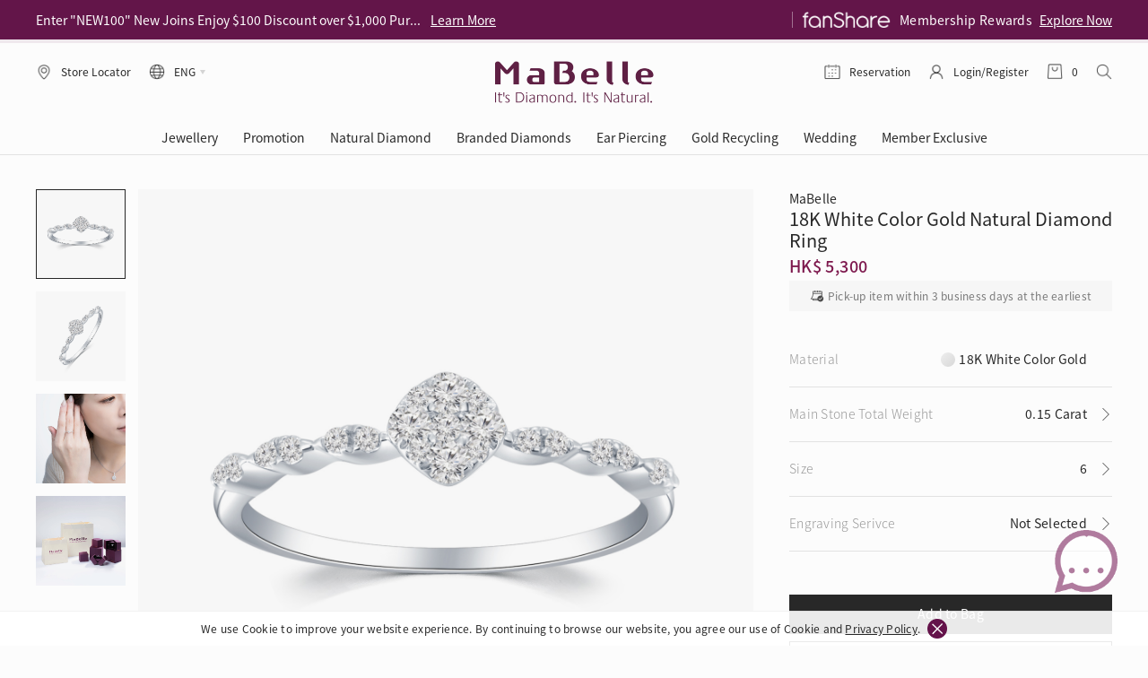

--- FILE ---
content_type: text/html; charset=utf-8
request_url: https://www.mabelle.com/hk/eng/jewellery/natural-diamond-ring-H07008R
body_size: 256867
content:
<!DOCTYPE html>
<html lang="en">
<head>
    

    <!--第三方Lib-->
    <meta http-equiv="Content-Type" content="text/html; charset=utf-8" />
    <meta charset="utf-8" />
    <link rel="apple-touch-icon" sizes="167x167" href="https://static.mabelle.com/images/mabelle-logo.jpg">

    <meta property="og:title" content="18K White Color Gold Natural Diamond Ring - H07008R" />
    <meta property="og:url" content="https://www.mabelle.com/hk/eng/jewellery/natural-diamond-ring-H07008R" />
    <meta property="og:description" content="MaBelle 18K White Color Gold Natural Diamond Ring H07008R" />
    <meta property="og:image" content="https://ims-files.s3.ap-northeast-1.amazonaws.com/product-images/large/white-background/r/kw/h07008r.jpg" />
    <meta property="og:type" content="website" />
    <meta name="viewport" content="width=device-width,initial-scale=1.0,minimum-scale=1.0,maximum-scale=1.0,user-scalable=no" />
    <title>18K White Color Gold Natural Diamond Ring - H07008R</title>
    <meta Name="keywords" Content="H07008R MaBelle 18K White Color Gold Natural Diamond Ring" />
    <meta Name="description" Content="MaBelle 18K White Color Gold Natural Diamond Ring H07008R" />
    <link href="https://www.mabelle.com/favicon.ico" rel="shortcut icon" type="image/x-icon" />

    <script type="text/javascript">
        var currentCountryCode = 'hk',
            currentLanguageCode = 'eng',
            currentCurrency = 'HK$',
            currentApprox = '~',
            currentMemberIsLogin = false,
            currentAccountEmail = '';

        var CommonLang = {
            Loading: "Loading. Please wait ...",
            Success: " Success ",
            Fail: " Fail ",
            Error: "Error!",
            Back: "Back"
        };
        function waterImgBanner() {
            $('img').each(function () {
                if (this.src.indexOf('product-images') >= 0) {
                    if (!$(this.nextSibling).hasClass("waterImgBanner")) {
                        if ($(this).data("brand")) {
                            var banner = $(this).data("brand").toLowerCase();
                            if (banner == 'leo')
                                $(this).after('<img src="https://static.mabelle.com/images/leo.png" class="waterImgBanner" />');
                            else if (banner == 'ashoka')
                                $(this).after('<img src="https://static.mabelle.com/images/ashoka.png" class="waterImgBanner" />');
                        }
                    }
                }
            })
        }
        function retOriginal(behavior, value) {
            var url = 'https://mabelle.retchat.com/t/?a=9&cat=22-19713036884&cert=ceff8a6fad57237f1a09937606dc5ad1&app=WEB-Mabelle';
            if (behavior != undefined) {
                url += '&ext=%7B%22behavior%22%3A%22' + behavior;
                if (value) {
                     url += value;
                }
                url += '%22%7D';
            }
            $.get(url);
        }
        //function Appier(data){
        //    window.appier_q = window.appier_q || [];
        //    window.appier_q.push({ "t": "register", "content": { "id": "e536", "site": "mabelle.com" } }, data);
        //}
    </script>

    <!--其它設置 S-->
    <!-- Meta Pixel Code -->
    <script>
        //!function (f, b, e, v, n, t, s) {
        //    if (f.fbq) return; n = f.fbq = function () {
        //        n.callMethod ?
        //        n.callMethod.apply(n, arguments) : n.queue.push(arguments)
        //    };
        //    if (!f._fbq) f._fbq = n; n.push = n; n.loaded = !0; n.version = '2.0';
        //    n.queue = []; t = b.createElement(e); t.async = !0;
        //    t.src = v; s = b.getElementsByTagName(e)[0];
        //    s.parentNode.insertBefore(t, s)
        //}(window, document, 'script', 'https://connect.facebook.net/en_US/fbevents.js');
        //fbq('init', '881826085291064');
        //fbq('track', 'PageView');
    </script>
    <noscript>
        <img height="1" width="1" style="display:none" src="https://www.facebook.com/tr?id=881826085291064&ev=PageView&noscript=1" />
    </noscript>
    <!-- End Meta Pixel Code -->

    <script>
        // Opera 8.0+
        var isOpera = (!!window.opr && !!opr.addons) || !!window.opera || navigator.userAgent.indexOf(' OPR/') >= 0;
        // Firefox 1.0+
        var isFirefox = typeof InstallTrigger !== 'undefined';
        // Safari 3.0+ "[object HTMLElementConstructor]"
        var isSafari = /constructor/i.test(window.HTMLElement) || (function (p) { return p.toString() === "[object SafariRemoteNotification]"; })(!window['safari'] || (typeof safari !== 'undefined' && window['safari'].pushNotification));
        // Internet Explorer 6-11
        var isIE = /*@cc_on!@*/false || !!document.documentMode;
        // Edge 20+
        var isEdge = !isIE && !!window.StyleMedia;
        // Chrome 1 - 79
        var isChrome = !!window.chrome && (!!window.chrome.webstore || !!window.chrome.runtime);
        // Edge (based on chromium) detection
        var isEdgeChromium = isChrome && (navigator.userAgent.indexOf("Edg") != -1);
        // Blink engine detection
        var isBlink = (isChrome || isOpera) && !!window.CSS;

        if (isIE) {
            let url = '/' + currentCountryCode + '/' + currentLanguageCode + '/' + 'ie?url=' + location.href;
            location.href = url;
        }
        function getSiteUrl(path) {
            var url = '/' + currentCountryCode + '/' + currentLanguageCode + path;
            return url;
        }
    </script>
    <!-- Google tag (gtag.js) -->
    <script async src="https://www.googletagmanager.com/gtag/js?id=UA-425243-4"></script>
    <script>
        window.dataLayer = window.dataLayer || [];
        function gtag() { dataLayer.push(arguments); }
        gtag('js', new Date());

        gtag('config', 'UA-425243-4');
    </script>
    <!-- Google tag (gtag.js) -->
    <script async src="https://www.googletagmanager.com/gtag/js?id=G-4HBYQT3PM7"></script>
    <script>
        window.dataLayer = window.dataLayer || [];
        function gtag() { dataLayer.push(arguments); }
        gtag('js', new Date());

        let currVipCode = '';

		if (currVipCode != '') {
			console.log(currVipCode)

			gtag('config', 'G-4HBYQT3PM7', {
			  'user_id': currVipCode
			});

            window.dataLayer.push({
                'user_id': currVipCode
            })
			var user_id = currVipCode;

        }else{
			gtag('config', 'G-4HBYQT3PM7');
		}
    </script>
    <!-- Google tag (gtag.js) -->
    <script async src="https://www.googletagmanager.com/gtag/js?id=AW-1034913301"></script>
    <script>
        window.dataLayer = window.dataLayer || [];
        function gtag() { dataLayer.push(arguments); }
        gtag('js', new Date());

        gtag('config', 'AW-1034913301');
    </script>

    <script>
        // Parse the URL
        function getParameterByName(a) {
            var hashParams = location.hash ? location.hash.split('?')[1] : '';
            var params = location.search ? location.search : '?' + hashParams;
            return (a = params.match(new RegExp("[?\x26]" + a + "\x3d([^\x26]*)(\x26?)", "i"))) ? a[1] : a
        }
        // Give the URL parameters variable names
        var txid = getParameterByName('txId');
        // Set the cookies
        if (txid && !/[^a-z0-9]/.test(txid)) {
            txid = txid.length > 13 ? txid.substring(0, 13) : txid;
            var date = new Date();
            date.setTime(date.getTime() + 2592000 * 100000);
            var expirationTime = date.toUTCString();
            document.cookie = "txid=" + txid + "; expires=" + expirationTime + "; path=/; domain=." + location.hostname.replace(/^www\./i, "");
        }
    </script>
    <!--其它設置 E-->
    <!--bundle捆绑缩小-->
    

    <link href="/css/site.min.css?t_20221858569999" rel="stylesheet" /> 
    <link href="/css/footer_style.css" rel="stylesheet" />
    <link href="/css/backup_style.css?t_202601171627579976" rel="stylesheet" />
    <script src="/js/site.min.js"></script>
    <script src="/js/backup_script.js?t_202601171627579976"></script>

    
</head>
<body class="en">

<!--頂部&導航-->
<!--PC&&MOBILE-->
<header id="header_mb" class="header_desktop_mb">
    <div class="header_purplr_block_mb">
        <div class="header_purplr_container_block_mb">
            <div class="swiper-container header_purple_left_block_swiper_container_mb">
                <div class="swiper-wrapper">
                        <div class="swiper-slide header_purple_left_block_swiper_slider_mb">
                            <div>Enjoy a Leather Jewellery Pouch for Purchase Diamond Jewellery over $10,000</div>
                            <a target="_self" href="/hk/eng/jewellery/valentines-2026-facets-of-love" onclick="retOriginal('clkTopNotice')">Learn More</a>
                        </div>
                        <div class="swiper-slide header_purple_left_block_swiper_slider_mb">
                            <div>Enter &quot;NEW100&quot; New Joins Enjoy $100 Discount over $1,000 Purchase</div>
                            <a target="_self" href="/hk/eng/new100" onclick="retOriginal('clkTopNotice')">Learn More</a>
                        </div>
                        <div class="swiper-slide header_purple_left_block_swiper_slider_mb">
                            <div>Buy LEO Jewellery for exquisite packaging and surprise gifts</div>
                            <a target="_self" href="/hk/eng/jewellery/leo-diamond" onclick="retOriginal('clkTopNotice')">Learn More</a>
                        </div>
                        <div class="swiper-slide header_purple_left_block_swiper_slider_mb">
                            <div>Enjoy 30% off when buying 2 selected 925 silver animal earrings</div>
                            <a target="_self" href="/hk/eng/jewellery/cute-earrings" onclick="retOriginal('clkTopNotice')">Learn More</a>
                        </div>
                        <div class="swiper-slide header_purple_left_block_swiper_slider_mb">
                            <div>Pick-up at any MaBelle store in Hong Kong</div>
                            <a target="_self" href="/hk/eng/jewellery/all-products" onclick="retOriginal('clkTopNotice')">Learn More</a>
                        </div>
                        <div class="swiper-slide header_purple_left_block_swiper_slider_mb">
                            <div>Enjoy free shipping for online shopping</div>
                            <a target="_self" href="/hk/eng/online-shopping/info#delivery" onclick="retOriginal('clkTopNotice')">Learn More</a>
                        </div>
                        <div class="swiper-slide header_purple_left_block_swiper_slider_mb">
                            <div>Special Arrangement for eShop order during Vday &amp; Chinese New Year </div>
                            <a target="_self" href="/hk/eng/cnyandvday-arrangements-2026" onclick="retOriginal('clkTopNotice')">Learn More</a>
                        </div>
                </div>
            </div>
            <div class="header_purple_right_block_mb">
                <img src="https://static.mabelle.com/images/header/fanShare_white.png" alt="#">
                <div>Membership Rewards</div>
                <a href="https://fanshare.hk/" onclick="retOriginal('clkTopfanShare')" target="_blank">Explore Now</a>
            </div>
        </div>
    </div>

    <div class="header_white_block_mb">
        <div class="header_white_container_mb">
            <div class="header_white_left_block_mb ">
                <div class="header_white_btn_mb" onclick="GoLacation()">
                    <img src="https://static.mabelle.com/images/header/lacation.png" alt="#">
                    <div>Store Locator</div>
                </div>
                <div class="header_white_btn_mb header_white_btn_sp_margin_right_mb ">
                    <div class="header_white_btn_sub_flex_block_mb">
                        <img src="https://static.mabelle.com/images/header/global.png" alt="#">
                        <div>ENG</div>
                        <img src="https://static.mabelle.com/images/header/arrow_down.png" class="header_white_btn_arrow_mb" alt="#">
                    </div>
                    <div class="header_white_btn_option_block_mb">
                        <div class="header_white_btn_option_gradient_block_mb">
                            <div class="header_white_btn_option_gradient_color_mb"></div>
                        </div>
                        <div class="header_white_btn_option_mb currentlang" data-val="chi">繁體</div>
                        <div class="header_white_btn_option_mb currentlang" data-val="eng">ENG</div>
                    </div>
                </div>
                <!--<div class="header_white_btn_mb">
                    <div class="header_white_btn_sub_flex_block_mb">
                        <div>HK$</div>
                        <img src="https://static.mabelle.com/images/header/arrow_down.png" class="header_white_btn_arrow_mb" alt="#">
                    </div>
                    <div class="header_white_btn_option_block_mb">
                        <div class="header_white_btn_option_gradient_block_mb">
                            <div class="header_white_btn_option_gradient_color_mb"></div>
                        </div>
                        <div class="header_white_btn_option_mb currentcountry" data-val="HK">HK$</div>-->
                <!--<div class="header_white_btn_option_mb currentcountry" data-val="US">US$</div>
                    </div>
                </div>-->
            </div>
            <div class="header_logo_mb">
                <img src="https://static.mabelle.com/images/footer/mabelle.png" alt="#">
                <a class="a_mb" href="/hk/eng">&nbsp;</a>
            </div>
            <div class="header_white_right_block_mb ">
                <div class="header_white_btn_mb header_booking_btn_hide_mb">
                    <img src="https://static.mabelle.com/images/header/calendar.png" alt="#">
                    <div>Reservation</div>
                    <a href="/hk/eng/online-shopping/booking" onclick="retOriginal('clkBooking')" class="a_mb">&nbsp;</a>
                </div>
                <div class="header_white_btn_mb">
                    <div class="header_white_btn_sub_flex_block_mb">
                        <img src="https://static.mabelle.com/images/header/user.png" alt="#">
                            <div class="header_white_btn_text_truncate_mb" onclick="retOriginal('clkLoginIcon');location.href='/hk/eng/member/login?link=https://www.mabelle.com/hk/eng/jewellery/natural-diamond-ring-H07008R'">Login/Register</div>
                    </div>

                </div>
                <div class="header_white_btn_mb" id="header_cart_btn" onclick="retOriginal('clkShoppingBag');location.href='/hk/eng/online-shopping/shopping-bag'">
                    <img src="https://static.mabelle.com/images/header/cart.png" alt="#">
                    <!--<div class="header_cart_block_mb">98</div>-->
                    <div class="header_cart_number_mb shoppingCartProductCount">0</div><!--購物車數量-->
                    <!--購物車彈窗Start-->
                    <div class="header_cart_popup_mb">
                        <div class="header_cart_popup_position_block_mb">
                            <div class="header_cart_true_block_mb">
                            </div>
                            <div class="header_cart_popup_price_mb">
                                <div class="items_left_mb">Grand Total</div>
                                <div class="purple_text_mb text_rank_2_mb">HK$ 0</div>
                            </div>
                            <input type="button" class="btn_black_mb" onclick="retOriginal('clkShoppingBag');location.href='/hk/eng/online-shopping/shopping-bag'" value="Checkout">
                        </div>
                    </div>
                    <!--購物車彈窗End-->
                    <!--購物車彈窗Start-->
                    <!--購物車彈窗End-->
                </div>
                <div class="header_white_btn_mb header_white_btn_sp_margin_right_mb" id="header_search_btn">
                    <img src="https://static.mabelle.com/images/header/search.png" alt="#" class="header_white_btn_sp_margin_right_mb">
                </div>
            </div>
        </div>

        <div class="header_nav_block_mb">
            <div class="header_nav_line_mb">&nbsp;</div>
                    <div>
                        <div class="header_nav_item_mb">Jewellery</div>
                        <div class="header_nav_slidedown_mb">
<div class="header_nav_slidedown_left_block_mb">                                <div class="header_nav_slidedown_column_mb">
                                            <div class="header_nav_slidedown_pruple_title_mb">Categories</div>
                                                        <a class="header_nav_slidedown_black_option_mb" href="/hk/eng/jewellery/ring" target="_self" onclick="retOriginal('clkMenu');retOriginal('clkMenu', '%22%2C%22menuItem%22%3A%22Rings');">Rings</a>
                                                        <a class="header_nav_slidedown_black_option_mb header_nav_slidedown_black_default_option_mb" href="/hk/eng/jewellery/earrings" data-img="//static.mabelle.com/uploads/images/20260109160416161_mobile.jpg" data-text="Earrings" onclick="retOriginal('clkMenu');retOriginal('clkMenu', '%22%2C%22menuItem%22%3A%22Earrings');">Earrings</a>
                                                        <a class="header_nav_slidedown_black_option_mb" href="/hk/eng/jewellery/necklace-pendant" target="_self" onclick="retOriginal('clkMenu');retOriginal('clkMenu', '%22%2C%22menuItem%22%3A%22Necklaces &amp; Pendants');">Necklaces & Pendants</a>
                                                        <a class="header_nav_slidedown_black_option_mb" href="/hk/eng/jewellery/bracelets-bangle" target="_self" onclick="retOriginal('clkMenu');retOriginal('clkMenu', '%22%2C%22menuItem%22%3A%22Bracelets &amp; Bangles');">Bracelets & Bangles</a>
                                                        <a class="header_nav_slidedown_black_option_mb" href="/hk/eng/jewellery/anklet" target="_self" onclick="retOriginal('clkMenu');retOriginal('clkMenu', '%22%2C%22menuItem%22%3A%22Anklets');">Anklets</a>
                                                        <a class="header_nav_slidedown_black_option_mb" href="/hk/eng/jewellery/other" target="_self" onclick="retOriginal('clkMenu');retOriginal('clkMenu', '%22%2C%22menuItem%22%3A%22Others');">Others</a>
                                                        <a class="header_nav_slidedown_black_option_mb" href="/hk/eng/jewellery/all-products" target="_self" onclick="retOriginal('clkMenu');retOriginal('clkMenu', '%22%2C%22menuItem%22%3A%22See All');">See All</a>
                                </div>
                                <div class="header_nav_slidedown_column_mb">
                                            <div class="header_nav_slidedown_pruple_title_mb">Collections</div>
                                                        <a class="header_nav_slidedown_black_option_mb header_nav_slidedown_black_default_option_mb" href="/hk/eng/secret-code-diy-jewellery" data-img="//static.mabelle.com/uploads/images/20250815163127970.jpg" data-text="Secret Code DIY" onclick="retOriginal('clkMenu');retOriginal('clkMenu', '%22%2C%22menuItem%22%3A%22Secret Code DIY');">Secret Code DIY</a>
                                                        <a class="header_nav_slidedown_black_option_mb header_nav_slidedown_black_default_option_mb" href="/hk/eng/jewellery/valentines-2026-facets-of-love?rank=featured" data-img="//static.mabelle.com/uploads/images/20260105102705897_mobile.jpg" data-text="Facets of Love" onclick="retOriginal('clkMenu');retOriginal('clkMenu', '%22%2C%22menuItem%22%3A%22Facets of Love');">Facets of Love</a>
                                                        <a class="header_nav_slidedown_black_option_mb header_nav_slidedown_black_default_option_mb" href="/hk/eng/mothersday-2025-queens-pick-collection" data-img="//static.mabelle.com/uploads/images/20250307103855049_mobile.jpg" data-text="Queen's Pick" onclick="retOriginal('clkMenu');retOriginal('clkMenu', '%22%2C%22menuItem%22%3A%22Queen&#x27;s Pick');">Queen's Pick</a>
                                                        <a class="header_nav_slidedown_black_option_mb header_nav_slidedown_black_default_option_mb" href="/hk/eng/blooming-nature" data-img="//static.mabelle.com/uploads/images/20240814151407293.jpg" data-text="Blooming Nature" onclick="retOriginal('clkMenu');retOriginal('clkMenu', '%22%2C%22menuItem%22%3A%22Blooming Nature');">Blooming Nature</a>
                                                        <a class="header_nav_slidedown_black_option_mb header_nav_slidedown_black_default_option_mb" href="/hk/eng/jewellery/rise-and-shine-collection" data-img="//static.mabelle.com/uploads/images/20240909112726192.jpg" data-text="Rise & Shine" onclick="retOriginal('clkMenu');retOriginal('clkMenu', '%22%2C%22menuItem%22%3A%22Rise &amp; Shine');">Rise & Shine</a>
                                                        <a class="header_nav_slidedown_black_option_mb header_nav_slidedown_black_default_option_mb" href="/hk/eng/jewellery/time-to-shine" data-img="//static.mabelle.com/uploads/images/20250220152914726_mobile.jpg" data-text="Time To Shine" onclick="retOriginal('clkMenu');retOriginal('clkMenu', '%22%2C%22menuItem%22%3A%22Time To Shine');">Time To Shine</a>
                                                        <a class="header_nav_slidedown_black_option_mb" href="/hk/eng/products/online-exclusive" target="_self" onclick="retOriginal('clkMenu');retOriginal('clkMenu', '%22%2C%22menuItem%22%3A%22Online Exclusive Style');">Online Exclusive Style</a>
                                                        <a class="header_nav_slidedown_black_option_mb" href="//fanshare.hk/eShop/VIP-exclusive" target="_blank" onclick="retOriginal('clkMenu');retOriginal('clkMenu', '%22%2C%22menuItem%22%3A%22VIP Exclusive');">VIP Exclusive</a>
                                </div>
                                <div class="header_nav_slidedown_column_mb">
                                            <div class="header_nav_slidedown_pruple_title_mb">Gift Ideas</div>
                                                        <a class="header_nav_slidedown_black_option_mb" href="/hk/eng/jewellery/secret-code-diy-jewellery?rank=featured" target="_self" onclick="retOriginal('clkMenu');retOriginal('clkMenu', '%22%2C%22menuItem%22%3A%22Secret Code Initials');">Secret Code Initials</a>
                                                        <a class="header_nav_slidedown_black_option_mb header_nav_slidedown_black_default_option_mb" href="/hk/eng/jewellery/For-Lover" data-img="//static.mabelle.com/uploads/images/20251027150610019_mobile.jpg" data-text="Gift for Lovers" onclick="retOriginal('clkMenu');retOriginal('clkMenu', '%22%2C%22menuItem%22%3A%22Gift for Lovers');">Gift for Lovers</a>
                                                        <a class="header_nav_slidedown_black_option_mb" href="/hk/eng/jewellery/Gift-Star" target="_self" onclick="retOriginal('clkMenu');retOriginal('clkMenu', '%22%2C%22menuItem%22%3A%22Stars Jewellery');">Stars Jewellery</a>
                                                        <a class="header_nav_slidedown_black_option_mb header_nav_slidedown_black_default_option_mb" href="/hk/eng/jewellery/Gift-Heart" data-img="//static.mabelle.com/uploads/images/20230619161227354.jpg" data-text="Heart Style" onclick="retOriginal('clkMenu');retOriginal('clkMenu', '%22%2C%22menuItem%22%3A%22Heart Style');">Heart Style</a>
                                                        <a class="header_nav_slidedown_black_option_mb header_nav_slidedown_black_default_option_mb" href="/hk/eng/jewellery/cute-earrings" data-img="//static.mabelle.com/uploads/images/20250109143427042_mobile.jpg" data-text="Cute Earrings" onclick="retOriginal('clkMenu');retOriginal('clkMenu', '%22%2C%22menuItem%22%3A%22Cute Earrings');">Cute Earrings</a>
                                                        <a class="header_nav_slidedown_black_option_mb" href="/hk/eng/jewellery/engagement-rings" target="_self" onclick="retOriginal('clkMenu');retOriginal('clkMenu', '%22%2C%22menuItem%22%3A%22Engagement Rings');">Engagement Rings</a>
                                                        <a class="header_nav_slidedown_black_option_mb" href="/hk/eng/jewellery/homme-jewellery-collection" target="_self" onclick="retOriginal('clkMenu');retOriginal('clkMenu', '%22%2C%22menuItem%22%3A%22For Him');">For Him</a>
                                                        <a class="header_nav_slidedown_black_option_mb header_nav_slidedown_black_default_option_mb" href="/hk/eng/products/giftideas-leodiamond" data-img="//static.mabelle.com/uploads/images/20251112151022064_mobile.jpg" data-text="LEO Gift Ideas" onclick="retOriginal('clkMenu');retOriginal('clkMenu', '%22%2C%22menuItem%22%3A%22LEO Gift Ideas');">LEO Gift Ideas</a>
                                                <div class="header_nav_slidedown_pruple_title_mb">&nbsp;</div>
                                            <div class="header_nav_slidedown_pruple_title_mb">Trends</div>
                                                        <a class="header_nav_slidedown_black_option_mb" href="/hk/eng/jewellery/eshop-flash-sale?rank=featured" target="_self" onclick="retOriginal('clkMenu');retOriginal('clkMenu', '%22%2C%22menuItem%22%3A%22FLASH SALE');">FLASH SALE</a>
                                                        <a class="header_nav_slidedown_black_option_mb" href="/hk/eng/products/Precious-Moment-Pearl-Gift?rank=discount_desc" target="_self" onclick="retOriginal('clkMenu');retOriginal('clkMenu', '%22%2C%22menuItem%22%3A%22Gift with Pearl');">Gift with Pearl</a>
                                </div>
</div>                            <!--右边广告-->
<div class="header_nav_slidedown_right_block_mb">                                        <div class="header_nav_slidedown_right_sub_block_mb">
                                            <img src="https://resource-mabelle-images.s3.ap-southeast-1.amazonaws.com/images/MB2026_Vday_MB.com_01_1240%20X%20870%20EN.jpg" alt="#" class="header_nav_slidedown_hover_img_mb">
                                            <div class="header_nav_slidedown_right_block_text_mb">
                                                <div class="header_nav_slidedown_right_block_true_text_mb">2026 Valentine's day gifting ideas!</div>
                                                <img src="https://static.mabelle.com/images/arrow_right.png" alt="#">
                                            </div>
                                            <a href="/hk/eng/jewellery/valentines-2026-facets-of-love?rank=featured" target="_self" onclick="retOriginal('clkMenu');retOriginal('clkMenu', '%22%2C%22menuItem%22%3A%222026 Valentine&#x27;s day gifting ideas!');">&nbsp;</a>
                                        </div>
</div>                        </div>
                    </div>
                    <div>
                        <div class="header_nav_item_mb">Promotion</div>
                        <div class="header_nav_slidedown_mb">
<div class="header_nav_slidedown_sp_promo_left_block_fs">                                <div class="header_nav_slidedown_column_mb">
                                            <div class="header_nav_slidedown_pruple_title_mb">Promotion</div>
                                                        <a class="header_nav_slidedown_black_option_mb header_nav_slidedown_black_default_option_mb" href="/hk/eng/gold-recycling-service/appointment?ordervia=mbcom" data-img="//static.mabelle.com/uploads/images/20240710113810951.jpg" data-text="Gold Recycling Service  | Book Now" onclick="retOriginal('clkMenu');retOriginal('clkMenu', '%22%2C%22menuItem%22%3A%22Gold Recycling Service  | Book Now');">Gold Recycling Service  | Book Now</a>
                                                        <a class="header_nav_slidedown_black_option_mb header_nav_slidedown_black_default_option_mb" href="//fanshare.hk/natural-diamond-experience-gallery/appointment" data-img="//static.mabelle.com/uploads/images/20240708122726457.jpg" data-text="Natural Diamond Experience | Reserve Now" onclick="retOriginal('clkMenu');retOriginal('clkMenu', '%22%2C%22menuItem%22%3A%22Natural Diamond Experience | Reserve Now');">Natural Diamond Experience | Reserve Now</a>
                                                        <a class="header_nav_slidedown_black_option_mb header_nav_slidedown_black_default_option_mb" href="//fanshare.hk/check-in-bonus" data-img="//static.mabelle.com/uploads/images/20251125115458374.jpg" data-text="一掃即賞 | f-Dollar獎勵" onclick="retOriginal('clkMenu');retOriginal('clkMenu', '%22%2C%22menuItem%22%3A%22一掃即賞 | f-Dollar獎勵');">一掃即賞 | f-Dollar獎勵</a>
                                                        <a class="header_nav_slidedown_black_option_mb header_nav_slidedown_black_default_option_mb" href="//fanshare.hk/promo/refer-and-earn" data-img="https://fanshare.hk/CC_upload/banner/20251229/mb-web-small-banner.jpg " data-text="Refer and Earn | Member Referral Program" onclick="retOriginal('clkMenu');retOriginal('clkMenu', '%22%2C%22menuItem%22%3A%22Refer and Earn | Member Referral Program');">Refer and Earn | Member Referral Program</a>
                                                        <a class="header_nav_slidedown_black_option_mb header_nav_slidedown_black_default_option_mb" href="/hk/eng/earpiercing-events" data-img="//static.mabelle.com/uploads/images/20250731101028746.jpg" data-text="Jewellery Road Show | Ear Piercing Experience Offer" onclick="retOriginal('clkMenu');retOriginal('clkMenu', '%22%2C%22menuItem%22%3A%22Jewellery Road Show | Ear Piercing Experience Offer');">Jewellery Road Show | Ear Piercing Experience Offer</a>
                                                        <a class="header_nav_slidedown_black_option_mb header_nav_slidedown_black_default_option_mb" href="/hk/eng/wedding/your-wedding-partner" data-img="//static.mabelle.com/uploads/images/Leo-diamond/20240429155510294.png" data-text="Style Your Perfect Wedding | Book Now" onclick="retOriginal('clkMenu');retOriginal('clkMenu', '%22%2C%22menuItem%22%3A%22Style Your Perfect Wedding | Book Now');">Style Your Perfect Wedding | Book Now</a>
                                                    <div class="header_nav_slidedown_sp_promo_more_btn_v2_mb">
                                                        <div>More promotion</div>
                                                        <img src="https://static.mabelle.com/images/arrow_right.png" alt="#">
                                                        <a href="/hk/eng/news" target="_self" class="header_a_mb">&nbsp;</a>
                                                    </div>
                                </div>
</div>                            <!--右边广告-->
<div class="header_nav_slidedown_right_block_mb">                                        <div class="header_nav_slidedown_right_sub_block_mb">
                                            <img src="//static.mabelle.com/uploads/images/20250731101028746.jpg" alt="#" class="header_nav_slidedown_hover_img_mb">
                                            <div class="header_nav_slidedown_right_block_text_mb">
                                                <div class="header_nav_slidedown_right_block_true_text_mb">閃爍鑽飾展 | 專業穿耳體驗</div>
                                                <img src="https://static.mabelle.com/images/arrow_right.png" alt="#">
                                            </div>
                                            <a href="/hk/eng/earpiercing-events" target="_self" onclick="retOriginal('clkMenu');retOriginal('clkMenu', '%22%2C%22menuItem%22%3A%22閃爍鑽飾展 | 專業穿耳體驗');">&nbsp;</a>
                                        </div>
</div>                        </div>
                    </div>
                    <div>
                        <div class="header_nav_item_mb">Natural Diamond</div>
                        <div class="header_nav_slidedown_mb">
<div class="header_nav_slidedown_left_block_mb">                                <div class="header_nav_slidedown_column_mb">
                                            <div class="header_nav_slidedown_pruple_title_mb">Natural Diamond</div>
                                                        <a class="header_nav_slidedown_black_option_mb" href="//fanshare.hk/natural-diamond-experience-gallery?via=mbcom" target="_self" onclick="retOriginal('clkMenu');retOriginal('clkMenu', '%22%2C%22menuItem%22%3A%22Our Story');">Our Story</a>
                                                        <a class="header_nav_slidedown_black_option_mb" href="/hk/eng/natural-diamond-experience-gallery" target="_self" onclick="retOriginal('clkMenu');retOriginal('clkMenu', '%22%2C%22menuItem%22%3A%22The Gallery');">The Gallery</a>
                                                        <a class="header_nav_slidedown_black_option_mb" href="//fanshare.hk/natural-diamond-experience-gallery/appointment?via=mbcom" target="_self" onclick="retOriginal('clkMenu');retOriginal('clkMenu', '%22%2C%22menuItem%22%3A%22Tour Reservation');">Tour Reservation</a>
                                                        <a class="header_nav_slidedown_black_option_mb" href="//fanshare.hk/natural-diamond-experience-gallery/reservation-details?via=mbcom" target="_self" onclick="retOriginal('clkMenu');retOriginal('clkMenu', '%22%2C%22menuItem%22%3A%22Appointment Check');">Appointment Check</a>
                                </div>
                                <div class="header_nav_slidedown_column_mb">
                                            <div class="header_nav_slidedown_pruple_title_mb">Diamond Academy</div>
                                                        <a class="header_nav_slidedown_black_option_mb" href="/hk/eng/diamond-academy" target="_self" onclick="retOriginal('clkMenu');retOriginal('clkMenu', '%22%2C%22menuItem%22%3A%22About Diamond 4Cs');">About Diamond 4Cs</a>
                                                        <a class="header_nav_slidedown_black_option_mb" href="/hk/eng/diamond-academy#select-diamonds" target="_self" onclick="retOriginal('clkMenu');retOriginal('clkMenu', '%22%2C%22menuItem%22%3A%22Choose Your Diamond');">Choose Your Diamond</a>
                                                        <a class="header_nav_slidedown_black_option_mb" href="/hk/eng/diamond-academy#certificates" target="_self" onclick="retOriginal('clkMenu');retOriginal('clkMenu', '%22%2C%22menuItem%22%3A%22Diamond Certificates');">Diamond Certificates</a>
                                                        <a class="header_nav_slidedown_black_option_mb" href="/hk/eng/diamond-academy#settings" target="_self" onclick="retOriginal('clkMenu');retOriginal('clkMenu', '%22%2C%22menuItem%22%3A%22Diamond Settings');">Diamond Settings</a>
                                                        <a class="header_nav_slidedown_black_option_mb" href="/hk/eng/diamond-academy#product-care" target="_self" onclick="retOriginal('clkMenu');retOriginal('clkMenu', '%22%2C%22menuItem%22%3A%22Jewellery Care');">Jewellery Care</a>
                                </div>
</div>                            <!--右边广告-->
<div class="header_nav_slidedown_right_block_mb">                                        <div class="header_nav_slidedown_right_sub_block_mb">
                                            <img src="//static.mabelle.com/uploads/images/20220216091057293.jpg" alt="#" class="header_nav_slidedown_hover_img_mb">
                                            <div class="header_nav_slidedown_right_block_text_mb">
                                                <div class="header_nav_slidedown_right_block_true_text_mb">Natural Diamond</div>
                                                <img src="https://static.mabelle.com/images/arrow_right.png" alt="#">
                                            </div>
                                            <a href="//fanshare.hk/natural-diamond-experience-gallery?via=mbcom" target="_self" onclick="retOriginal('clkMenu');retOriginal('clkMenu', '%22%2C%22menuItem%22%3A%22Natural Diamond');">&nbsp;</a>
                                        </div>
                                        <div class="header_nav_slidedown_right_sub_block_mb">
                                            <img src="//static.mabelle.com/uploads/images/20220216091226444.jpg" alt="#" class="header_nav_slidedown_hover_img_mb">
                                            <div class="header_nav_slidedown_right_block_text_mb">
                                                <div class="header_nav_slidedown_right_block_true_text_mb">Diamond 4C</div>
                                                <img src="https://static.mabelle.com/images/arrow_right.png" alt="#">
                                            </div>
                                            <a href="/hk/eng/natural-diamond/diamond-4c" target="_self" onclick="retOriginal('clkMenu');retOriginal('clkMenu', '%22%2C%22menuItem%22%3A%22Diamond 4C');">&nbsp;</a>
                                        </div>
</div>                        </div>
                    </div>
                    <div>
                        <div class="header_nav_item_mb">Branded Diamonds</div>
                        <div class="header_nav_slidedown_mb">
<div class="header_nav_slidedown_left_block_mb">                                <div class="header_nav_slidedown_column_mb">
                                            <div class="header_nav_slidedown_pruple_title_mb">The Leo Diamond<sub class="header_leo_reg_mb">®</sub></div>
                                                        <a class="header_nav_slidedown_black_option_mb" href="/hk/eng/leo-diamond/story" target="_self" onclick="retOriginal('clkMenu');retOriginal('clkMenu', '%22%2C%22menuItem%22%3A%22About The Leo Diamond&lt;sub class=&quot;header_leo_reg_mb&quot;&gt;®&lt;/sub&gt;');">About The Leo Diamond<sub class="header_leo_reg_mb">®</sub></a>
                                                        <a class="header_nav_slidedown_black_option_mb" href="/hk/eng/leo-challenge" target="_self" onclick="retOriginal('clkMenu');retOriginal('clkMenu', '%22%2C%22menuItem%22%3A%22LEO Challenge');">LEO Challenge</a>
                                                        <a class="header_nav_slidedown_black_option_mb" href="/hk/eng/jewellery/leo-diamond" target="_self" onclick="retOriginal('clkMenu');retOriginal('clkMenu', '%22%2C%22menuItem%22%3A%22All Jewellery');">All Jewellery</a>
                                                        <a class="header_nav_slidedown_black_option_mb" href="/hk/eng/leo-diamond/grow-your-diamond-experience" target="_self" onclick="retOriginal('clkMenu');retOriginal('clkMenu', '%22%2C%22menuItem%22%3A%22Grow Your Diamond');">Grow Your Diamond</a>
                                                <div class="header_nav_slidedown_pruple_title_mb">&nbsp;</div>
                                            <div class="header_nav_slidedown_pruple_title_mb">Collections</div>
                                                        <a class="header_nav_slidedown_black_option_mb" href="/hk/eng/jewellery/babyleo-leodiamond" target="_self" onclick="retOriginal('clkMenu');retOriginal('clkMenu', '%22%2C%22menuItem%22%3A%22BabyLEO');">BabyLEO</a>
                                                        <a class="header_nav_slidedown_black_option_mb" href="/hk/eng/leo-diamond/dseries" target="_self" onclick="retOriginal('clkMenu');retOriginal('clkMenu', '%22%2C%22menuItem%22%3A%22&lt;span class=&quot;header_en_letter_space_mb&quot;&gt;D Series&lt;/span&gt;');"><span class="header_en_letter_space_mb">D Series</span></a>
                                                        <a class="header_nav_slidedown_black_option_mb" href="/hk/eng/sayyeswithleo" target="_self" onclick="retOriginal('clkMenu');retOriginal('clkMenu', '%22%2C%22menuItem%22%3A%22Say Yes With LEO');">Say Yes With LEO</a>
                                                        <a class="header_nav_slidedown_black_option_mb" href="/hk/eng/leo-diamond/my-first-leo-collection" target="_self" onclick="retOriginal('clkMenu');retOriginal('clkMenu', '%22%2C%22menuItem%22%3A%22&lt;span class=&quot;header_en_letter_space_mb&quot;&gt;My First LEO&lt;/span&gt;');"><span class="header_en_letter_space_mb">My First LEO</span></a>
                                                        <a class="header_nav_slidedown_black_option_mb" href="/hk/eng/leo-diamond/blossom-with-brilliance" target="_self" onclick="retOriginal('clkMenu');retOriginal('clkMenu', '%22%2C%22menuItem%22%3A%22Blossom with Brilliance');">Blossom with Brilliance</a>
                                                        <a class="header_nav_slidedown_black_option_mb" href="/hk/eng/leo-diamond/the-blissful-ring" target="_self" onclick="retOriginal('clkMenu');retOriginal('clkMenu', '%22%2C%22menuItem%22%3A%22The Blissful Ring');">The Blissful Ring</a>
                                </div>
                                <div class="header_nav_slidedown_column_mb">
                                            <div class="header_nav_slidedown_pruple_title_mb">ASHOKA<sub class="header_leo_reg_mb">®</sub> Diamond</div>
                                                        <a class="header_nav_slidedown_black_option_mb" href="/hk/eng/ashoka-diamond/story" target="_self" onclick="retOriginal('clkMenu');retOriginal('clkMenu', '%22%2C%22menuItem%22%3A%22About The ASHOKA Diamond&lt;sub class=&quot;header_leo_reg_mb&quot;&gt;®&lt;/sub&gt;');">About The ASHOKA Diamond<sub class="header_leo_reg_mb">®</sub></a>
                                                        <a class="header_nav_slidedown_black_option_mb" href="/hk/eng/jewellery/ashoka-diamond" target="_self" onclick="retOriginal('clkMenu');retOriginal('clkMenu', '%22%2C%22menuItem%22%3A%22All Jewellery');">All Jewellery</a>
                                                        <a class="header_nav_slidedown_black_option_mb" href="/hk/eng/ashoka-diamond/grow-your-diamond" target="_self" onclick="retOriginal('clkMenu');retOriginal('clkMenu', '%22%2C%22menuItem%22%3A%22Grow Your Diamond');">Grow Your Diamond</a>
                                                        <a class="header_nav_slidedown_black_option_mb" href="/hk/eng/ashoka-diamond/Lookbook" target="_self" onclick="retOriginal('clkMenu');retOriginal('clkMenu', '%22%2C%22menuItem%22%3A%22Lookbook');">Lookbook</a>
                                                <div class="header_nav_slidedown_pruple_title_mb">&nbsp;</div>
                                            <div class="header_nav_slidedown_pruple_title_mb">Collections</div>
                                                        <a class="header_nav_slidedown_black_option_mb" href="/hk/eng/jewellery/ashoka-royal-collection" target="_self" onclick="retOriginal('clkMenu');retOriginal('clkMenu', '%22%2C%22menuItem%22%3A%22&lt;span class=&quot;header_en_letter_space_mb&quot;&gt;Royal&lt;/span&gt;');"><span class="header_en_letter_space_mb">Royal</span></a>
                                                        <a class="header_nav_slidedown_black_option_mb" href="/hk/eng/ashoka-diamond/ASHOKA-eternity" target="_self" onclick="retOriginal('clkMenu');retOriginal('clkMenu', '%22%2C%22menuItem%22%3A%22&lt;span class=&quot;header_en_letter_space_mb&quot;&gt;Eternity&lt;/span&gt;');"><span class="header_en_letter_space_mb">Eternity</span></a>
                                                        <a class="header_nav_slidedown_black_option_mb" href="/hk/eng/ashoka-diamond/ASHOKA-beloved" target="_self" onclick="retOriginal('clkMenu');retOriginal('clkMenu', '%22%2C%22menuItem%22%3A%22&lt;span class=&quot;header_en_letter_space_mb&quot;&gt;Beloved&lt;/span&gt;');"><span class="header_en_letter_space_mb">Beloved</span></a>
                                                        <a class="header_nav_slidedown_black_option_mb" href="/hk/eng/ashoka-diamond/ASHOKA-TurnToShine" target="_self" onclick="retOriginal('clkMenu');retOriginal('clkMenu', '%22%2C%22menuItem%22%3A%22&lt;span class=&quot;header_en_letter_space_mb&quot;&gt;Turn to Shine&lt;/span&gt;');"><span class="header_en_letter_space_mb">Turn to Shine</span></a>
                                                        <a class="header_nav_slidedown_black_option_mb" href="/hk/eng/jewellery/ashoka-breeze" target="_self" onclick="retOriginal('clkMenu');retOriginal('clkMenu', '%22%2C%22menuItem%22%3A%22&lt;span class=&quot;header_en_letter_space_mb&quot;&gt;Breeze&lt;/span&gt;');"><span class="header_en_letter_space_mb">Breeze</span></a>
                                </div>
                                <div class="header_nav_slidedown_column_mb">
                                            <div class="header_nav_slidedown_pruple_title_mb">D.FL The Perfect Natural Diamond</div>
                                                        <a class="header_nav_slidedown_black_option_mb" href="/hk/eng/dfl-perfect-natural-diamond/story" target="_self" onclick="retOriginal('clkMenu');retOriginal('clkMenu', '%22%2C%22menuItem%22%3A%22About D.FL');">About D.FL</a>
                                                        <a class="header_nav_slidedown_black_option_mb" href="/hk/eng/dfl-perfect-natural-diamond/collection" target="_self" onclick="retOriginal('clkMenu');retOriginal('clkMenu', '%22%2C%22menuItem%22%3A%22Iconic Collections');">Iconic Collections</a>
                                </div>
</div>                            <!--右边广告-->
<div class="header_nav_slidedown_right_block_mb">                                        <div class="header_nav_slidedown_right_sub_block_mb">
                                            <img src="//static.mabelle.com/uploads/images/20220216091824019.jpg" alt="#" class="header_nav_slidedown_hover_img_mb">
                                            <div class="header_nav_slidedown_right_block_text_mb">
                                                <div class="header_nav_slidedown_right_block_true_text_mb">The Leo Diamond<sub class="header_leo_reg_mb">®</sub> | From The USA</div>
                                                <img src="https://static.mabelle.com/images/arrow_right.png" alt="#">
                                            </div>
                                            <a href="/hk/eng/jewellery/leo-diamond" target="_self" onclick="retOriginal('clkMenu');retOriginal('clkMenu', '%22%2C%22menuItem%22%3A%22The Leo Diamond&lt;sub class=&quot;header_leo_reg_mb&quot;&gt;®&lt;/sub&gt; | From The USA');">&nbsp;</a>
                                        </div>
</div>                        </div>
                    </div>
                    <div>
                        <div class="header_nav_item_mb">Ear Piercing</div>
                        <div class="header_nav_slidedown_mb">
<div class="header_nav_slidedown_left_block_mb">                                <div class="header_nav_slidedown_column_mb">
                                            <div class="header_nav_slidedown_pruple_title_mb">Ear Piercing</div>
                                                        <a class="header_nav_slidedown_black_option_mb" href="/hk/eng/professional-ear-piercing/intro" target="_self" onclick="retOriginal('clkMenu');retOriginal('clkMenu', '%22%2C%22menuItem%22%3A%22Our Service');">Our Service</a>
                                                        <a class="header_nav_slidedown_black_option_mb" href="/hk/eng/professional-ear-piercing/aftercare" target="_self" onclick="retOriginal('clkMenu');retOriginal('clkMenu', '%22%2C%22menuItem%22%3A%22After Care');">After Care</a>
                                                        <a class="header_nav_slidedown_black_option_mb" href="//fanshare.hk/professional-ear-piercing/appointment-en?via=mbcom" target="_blank" onclick="retOriginal('clkMenu');retOriginal('clkMenu', '%22%2C%22menuItem%22%3A%22Piercing Reservation');">Piercing Reservation</a>
                                                        <a class="header_nav_slidedown_black_option_mb" href="/hk/eng/professional-ear-piercing/why-choose-us" target="_self" onclick="retOriginal('clkMenu');retOriginal('clkMenu', '%22%2C%22menuItem%22%3A%22Why Choose Us');">Why Choose Us</a>
                                                        <a class="header_nav_slidedown_black_option_mb" href="/hk/eng/professional-ear-piercing/faq" target="_self" onclick="retOriginal('clkMenu');retOriginal('clkMenu', '%22%2C%22menuItem%22%3A%22FAQ');">FAQ</a>
                                                        <a class="header_nav_slidedown_black_option_mb" href="/hk/eng/professional-ear-piercing/faq?charges" target="_self" onclick="retOriginal('clkMenu');retOriginal('clkMenu', '%22%2C%22menuItem%22%3A%22Charges');">Charges</a>
                                                        <a class="header_nav_slidedown_black_option_mb" href="/hk/eng/earpiercing-events" target="_self" onclick="retOriginal('clkMenu');retOriginal('clkMenu', '%22%2C%22menuItem%22%3A%22Road Shows');">Road Shows</a>
                                </div>
                                <div class="header_nav_slidedown_column_mb">
                                            <div class="header_nav_slidedown_pruple_title_mb">Ear Styling</div>
                                                        <a class="header_nav_slidedown_black_option_mb" href="/hk/eng/ear-styling/intro" target="_self" onclick="retOriginal('clkMenu');retOriginal('clkMenu', '%22%2C%22menuItem%22%3A%22Our Service');">Our Service</a>
                                                        <a class="header_nav_slidedown_black_option_mb" href="//fanshare.hk/ear-styling/appointment" target="_blank" onclick="retOriginal('clkMenu');retOriginal('clkMenu', '%22%2C%22menuItem%22%3A%22Reservation');">Reservation</a>
                                                        <a class="header_nav_slidedown_black_option_mb" href="//fanshare.hk/ear-styling/customized-tips" target="_blank" onclick="retOriginal('clkMenu');retOriginal('clkMenu', '%22%2C%22menuItem%22%3A%22Styling Test');">Styling Test</a>
                                                        <a class="header_nav_slidedown_black_option_mb" href="/hk/eng/ear-styling/stylish" target="_self" onclick="retOriginal('clkMenu');retOriginal('clkMenu', '%22%2C%22menuItem%22%3A%22Style Tips');">Style Tips</a>
                                </div>
</div>                            <!--右边广告-->
<div class="header_nav_slidedown_right_block_mb">                                        <div class="header_nav_slidedown_right_sub_block_mb">
                                            <img src="//static.mabelle.com/uploads/images/20250731101028746.jpg" alt="#" class="header_nav_slidedown_hover_img_mb">
                                            <div class="header_nav_slidedown_right_block_text_mb">
                                                <div class="header_nav_slidedown_right_block_true_text_mb">Jewellery Road Show | Ear Piercing Event</div>
                                                <img src="https://static.mabelle.com/images/arrow_right.png" alt="#">
                                            </div>
                                            <a href="/hk/eng/earpiercing-events" target="_self" onclick="retOriginal('clkMenu');retOriginal('clkMenu', '%22%2C%22menuItem%22%3A%22Jewellery Road Show | Ear Piercing Event');">&nbsp;</a>
                                        </div>
</div>                        </div>
                    </div>
                    <div>
                        <div class="header_nav_item_mb">Gold Recycling</div>
                        <div class="header_nav_slidedown_mb">
<div class="header_nav_slidedown_sp_promo_left_block_fs">                                <div class="header_nav_slidedown_column_mb">
                                            <div class="header_nav_slidedown_pruple_title_mb">About Our Gold Recycling Service</div>
                                                        <a class="header_nav_slidedown_black_option_mb" href="/hk/eng/gold-recycling-service/appointment?ordervia=mbcom" target="_self" onclick="retOriginal('clkMenu');retOriginal('clkMenu', '%22%2C%22menuItem%22%3A%22Why Choose Us');">Why Choose Us</a>
                                                        <a class="header_nav_slidedown_black_option_mb" href="/hk/eng/gold-recycling-service/flow" target="_self" onclick="retOriginal('clkMenu');retOriginal('clkMenu', '%22%2C%22menuItem%22%3A%22Service Flow');">Service Flow</a>
                                                        <a class="header_nav_slidedown_black_option_mb" href="/hk/eng/gold-recycling-service/customer-voice" target="_self" onclick="retOriginal('clkMenu');retOriginal('clkMenu', '%22%2C%22menuItem%22%3A%22Customer&#x27;s Voice');">Customer's Voice</a>
                                                        <a class="header_nav_slidedown_black_option_mb" href="/hk/eng/gold-recycling-service/faq-support" target="_self" onclick="retOriginal('clkMenu');retOriginal('clkMenu', '%22%2C%22menuItem%22%3A%22FAQ');">FAQ</a>
                                                        <a class="header_nav_slidedown_black_option_mb" href="/hk/eng/gold-recycling-service/store-location" target="_self" onclick="retOriginal('clkMenu');retOriginal('clkMenu', '%22%2C%22menuItem%22%3A%22Stores with Gold Recycling Service');">Stores with Gold Recycling Service</a>
                                                        <a class="header_nav_slidedown_black_option_mb" href="/hk/eng/gold-recycling-service/appointment?ordervia=mbcom" target="_self" onclick="retOriginal('clkMenu');retOriginal('clkMenu', '%22%2C%22menuItem%22%3A%22Book Now');">Book Now</a>
                                </div>
</div>                            <!--右边广告-->
<div class="header_nav_slidedown_right_block_mb">                                        <div class="header_nav_slidedown_right_sub_block_mb">
                                            <img src="//static.mabelle.com/uploads/images/20240710113138190.jpg" alt="#" class="header_nav_slidedown_hover_img_mb">
                                            <div class="header_nav_slidedown_right_block_text_mb">
                                                <div class="header_nav_slidedown_right_block_true_text_mb">Book Now</div>
                                                <img src="https://static.mabelle.com/images/arrow_right.png" alt="#">
                                            </div>
                                            <a href="/hk/eng/gold-recycling-service/appointment?ordervia=mbcom" target="_self" onclick="retOriginal('clkMenu');retOriginal('clkMenu', '%22%2C%22menuItem%22%3A%22Book Now');">&nbsp;</a>
                                        </div>
</div>                        </div>
                    </div>
                    <div>
                        <div class="header_nav_item_mb">Wedding</div>
                        <div class="header_nav_slidedown_mb header_nav_slidedown_sp_last_block_mb">
                                <div class="header_nav_slidedown_column_mb">
                                            <div class="header_nav_slidedown_pruple_title_mb">Your Wedding Partner</div>
                                                        <a class="header_nav_slidedown_black_option_mb" href="/hk/eng/wedding/your-wedding-partner" target="_self" onclick="retOriginal('clkMenu');retOriginal('clkMenu', '%22%2C%22menuItem%22%3A%22Wedding Privilege');">Wedding Privilege</a>
                                                        <a class="header_nav_slidedown_black_option_mb" href="//fanshare.hk/your-wedding-partner/wedding-privileges?via=mbcom" target="_blank" onclick="retOriginal('clkMenu');retOriginal('clkMenu', '%22%2C%22menuItem%22%3A%22Natural Diamond Experience Reservation');">Natural Diamond Experience Reservation</a>
                                </div>
                            <!--右边广告-->
                                        <div class="header_nav_slidedown_sp_last_img_mb">
                                            <img src="//static.mabelle.com/uploads/images/Leo-diamond/20240429155113190.png" alt="#">
                                            <a class="header_a_mb" href="/hk/eng/" target="_self" onclick="retOriginal('clkMenu');retOriginal('clkMenu', '%22%2C%22menuItem%22%3A%22Wedding');">&nbsp;</a>
                                        </div>
                        </div>
                    </div>
                    <div>
                        <div class="header_nav_item_mb">Member Exclusive</div>
                        <div class="header_nav_slidedown_mb header_nav_slidedown_sp_last_block_mb">
                                <div class="header_nav_slidedown_column_mb">
                                            <div class="header_nav_slidedown_pruple_title_mb">Member Privileges</div>
                                                        <a class="header_nav_slidedown_black_option_mb" href="/hk/eng/member/vip-privileges" target="_self" onclick="retOriginal('clkMenu');retOriginal('clkMenu', '%22%2C%22menuItem%22%3A%22Membership Program');">Membership Program</a>
                                                        <a class="header_nav_slidedown_black_option_mb header_nav_slidedown_black_default_option_mb" href="//fanshare.hk/check-in-bonus" data-img="//static.mabelle.com/uploads/images/20251125115458374.jpg" data-text="Check-in f-Dollar Bonus" onclick="retOriginal('clkMenu');retOriginal('clkMenu', '%22%2C%22menuItem%22%3A%22Check-in f-Dollar Bonus');">Check-in f-Dollar Bonus</a>
                                                        <a class="header_nav_slidedown_black_option_mb" href="//fanshare.hk/eShop/VIP-exclusive" target="_blank" onclick="retOriginal('clkMenu');retOriginal('clkMenu', '%22%2C%22menuItem%22%3A%22VIP Exclusive');">VIP Exclusive</a>
                                                        <a class="header_nav_slidedown_black_option_mb" href="//fanshare.hk/promo/mabelle_member_intro?via=mbcom" target="_blank" onclick="retOriginal('clkMenu');retOriginal('clkMenu', '%22%2C%22menuItem%22%3A%22fanShare Reward');">fanShare Reward</a>
                                                        <a class="header_nav_slidedown_black_option_mb" href="//fanshare.hk/f-dollar?via=mbcom" target="_blank" onclick="retOriginal('clkMenu');retOriginal('clkMenu', '%22%2C%22menuItem%22%3A%22How to earn f-Dollar');">How to earn f-Dollar</a>
                                                        <a class="header_nav_slidedown_black_option_mb" href="//onelink.to/kk64vd" target="_blank" onclick="retOriginal('clkMenu');retOriginal('clkMenu', '%22%2C%22menuItem%22%3A%22Download App');">Download App</a>
                                                        <a class="header_nav_slidedown_black_option_mb" href="//fanshare.hk/promo/refer-and-earn?via=mbcom" target="_blank" onclick="retOriginal('clkMenu');retOriginal('clkMenu', '%22%2C%22menuItem%22%3A%22Refer &amp; Earn Program');">Refer & Earn Program</a>
                                </div>
                            <!--右边广告-->
                                        <div class="header_nav_slidedown_sp_last_img_mb">
                                            <img src="//static.mabelle.com/uploads/images/20220216093133744.png" alt="#">
                                            <a class="header_a_mb" href="/hk/eng/" target="_self" onclick="retOriginal('clkMenu');retOriginal('clkMenu', '%22%2C%22menuItem%22%3A%22Member Exclusive');">&nbsp;</a>
                                        </div>
                        </div>
                    </div>
        </div>

        <div class="header_search_full_screen_block_mb">&nbsp;</div>

        <div class="header_search_white_block_mb">
            <div class="header_search_first_flex_block_mb">
                <div class="header_search_back_btn_mb">
                    <img src="https://static.mabelle.com/images/header/arrow_left_big.png" alt="#">
                    <div>Back</div>
                </div>
                <div class="header_search_first_sub_flex_block_mb">
                    <!--<div class="header_contact_us_btn_mb">
                        <img src="https://static.mabelle.com/images/header/contact.png" alt="#">
                        <div>聯絡鑽飾顧問</div>
                        <a class="header_a_mb" href="https://fanshare.hk/">&nbsp;</a>
                    </div>-->
                    <div class="header_search_input_flex_block_mb">
                        <img src="https://static.mabelle.com/images/header/search_purple.png" alt="#">
                        <input type="text" placeholder="Enter product code" id="header_desktop_search_bar">
                        <div class="header_search_input_search_btn_mb" onclick="searchBtn(this)">Search</div>
                        <div class="header_search_result_block_mb" id="header_desktop_search_result"></div>
                    </div>
                </div>
            </div>
            <div class="header_search_second_flex_block_mb">
                <div>
                    <div class="header_search_purple_title_mb">Shop by Categories</div>
                        <a class="header_search_black_option_mb" href="/hk/eng/jewellery/ring" target="_self">Ring</a>
                        <a class="header_search_black_option_mb" href="/hk/eng/jewellery/earrings" target="_self">Earring</a>
                        <a class="header_search_black_option_mb" href="/hk/eng/jewellery/bracelets-bangle" target="_self">Bangle</a>
                        <a class="header_search_black_option_mb" href="/hk/eng/jewellery/necklace-pendant" target="_self">Pendants</a>
                        <a class="header_search_black_option_mb" href="/hk/eng/jewellery/engagement-rings" target="_self">Single ring</a>
                </div>

                <div class="header_search_middle_block_mb">
                    <div class="header_search_purple_title_mb">News</div>
                        <div class="header_search_middle_block_content_mb">
                            <img src="//static.mabelle.com/uploads/images/20250416172113293.jpg" alt="「天然鑽貴重珍稀 非人造石可比」">
                            <div>「天然鑽貴重珍稀 非人造石可比」</div>
                            <a class="header_a_mb" target="_self" href="/hk/eng/information/media-interview-20250406">&nbsp;</a>
                        </div>
                        <div class="header_search_middle_block_content_mb">
                            <img src="//static.mabelle.com/uploads/images/20251125115458374.jpg" alt="Scan and Enjoy f-Dollar Reward">
                            <div>Scan and Enjoy f-Dollar Reward</div>
                            <a class="header_a_mb" target="_self" href="//fanshare.hk/check-in-bonus">&nbsp;</a>
                        </div>
                        <div class="header_search_middle_block_content_mb">
                            <img src="https://fanshare.hk/CC_upload/banner/20251229/mb-web-small-banner.jpg" alt="Refer & Earn - Member Referral Program">
                            <div>Refer & Earn - Member Referral Program</div>
                            <a class="header_a_mb" target="_blank" href="//fanshare.hk/promo/refer-and-earn">&nbsp;</a>
                        </div>
                        <div class="header_search_middle_block_content_mb">
                            <img src="//static.mabelle.com/uploads/images/20240710113810951.jpg" alt="Gold Recycling Service">
                            <div>Gold Recycling Service</div>
                            <a class="header_a_mb" target="_self" href="/hk/eng/gold-recycling-service/appointment?ordervia=mbcom">&nbsp;</a>
                        </div>
                </div>

                <div class="header_search_right_block_mb">
                    <div class="header_search_purple_title_mb">Popular Search</div>
                        <div class="header_search_black_option_mb">
                            <img src="https://static.mabelle.com/images/header/search.png" alt="#">
                            <div>Christmas gift</div>
                            <a class="header_a_mb" href="/hk/eng/products/christmas-jewellery-gift">&nbsp;</a>
                        </div>
                        <div class="header_search_black_option_mb">
                            <img src="https://static.mabelle.com/images/header/search.png" alt="#">
                            <div>Cross style</div>
                            <a class="header_a_mb" href="/hk/eng/jewellery/cross">&nbsp;</a>
                        </div>
                        <div class="header_search_black_option_mb">
                            <img src="https://static.mabelle.com/images/header/search.png" alt="#">
                            <div>discount</div>
                            <a class="header_a_mb" href="/hk/eng/products/eshop-flash-sale?rank=discount_desc">&nbsp;</a>
                        </div>
                        <div class="header_search_black_option_mb">
                            <img src="https://static.mabelle.com/images/header/search.png" alt="#">
                            <div>birthday gift</div>
                            <a class="header_a_mb" href="/hk/eng/products/Birthday-Gift">&nbsp;</a>
                        </div>
                        <div class="header_search_black_option_mb">
                            <img src="https://static.mabelle.com/images/header/search.png" alt="#">
                            <div>Couples Set</div>
                            <a class="header_a_mb" href="/hk/eng/products/For-Lover">&nbsp;</a>
                        </div>
                        <div class="header_search_black_option_mb">
                            <img src="https://static.mabelle.com/images/header/search.png" alt="#">
                            <div>engraved gift</div>
                            <a class="header_a_mb" href="/hk/eng/products/For-Lover">&nbsp;</a>
                        </div>
                        <div class="header_search_black_option_mb">
                            <img src="https://static.mabelle.com/images/header/search.png" alt="#">
                            <div>free ear piercing</div>
                            <a class="header_a_mb" href="/hk/eng/earpiercing-events">&nbsp;</a>
                        </div>
                </div>
            </div>
        </div>

    </div>
</header>

<header class="header_mobile_mb">
    <div class="header_mobile_nav_bar_mb">
        <!--紫色滾動欄Start-->
        <div class="header_mobile_purple_block_mb">
            <div class="swiper-container header_mobile_purple_ad_block_swiper_container_mb">
                <div class="swiper-wrapper">
                        <div class="swiper-slide header_mobile_purple_ad_block_swiper_slider_mb">
                            <div>Enjoy a Leather Jewellery Pouch for Purchase Diamond Jewellery over $10,000</div>
                            <a target="_self" href="/hk/eng/jewellery/valentines-2026-facets-of-love" onclick="retOriginal('clkTopNotice')">Learn More</a>
                        </div>
                        <div class="swiper-slide header_mobile_purple_ad_block_swiper_slider_mb">
                            <div>Enter &quot;NEW100&quot; New Joins Enjoy $100 Discount over $1,000 Purchase</div>
                            <a target="_self" href="/hk/eng/new100" onclick="retOriginal('clkTopNotice')">Learn More</a>
                        </div>
                        <div class="swiper-slide header_mobile_purple_ad_block_swiper_slider_mb">
                            <div>Buy LEO Jewellery for exquisite packaging and surprise gifts</div>
                            <a target="_self" href="/hk/eng/jewellery/leo-diamond" onclick="retOriginal('clkTopNotice')">Learn More</a>
                        </div>
                        <div class="swiper-slide header_mobile_purple_ad_block_swiper_slider_mb">
                            <div>Enjoy 30% off when buying 2 selected 925 silver animal earrings</div>
                            <a target="_self" href="/hk/eng/jewellery/cute-earrings" onclick="retOriginal('clkTopNotice')">Learn More</a>
                        </div>
                        <div class="swiper-slide header_mobile_purple_ad_block_swiper_slider_mb">
                            <div>Pick-up at any MaBelle store in Hong Kong</div>
                            <a target="_self" href="/hk/eng/jewellery/all-products" onclick="retOriginal('clkTopNotice')">Learn More</a>
                        </div>
                        <div class="swiper-slide header_mobile_purple_ad_block_swiper_slider_mb">
                            <div>Enjoy free shipping for online shopping</div>
                            <a target="_self" href="/hk/eng/online-shopping/info#delivery" onclick="retOriginal('clkTopNotice')">Learn More</a>
                        </div>
                        <div class="swiper-slide header_mobile_purple_ad_block_swiper_slider_mb">
                            <div>Special Arrangement for eShop order during Vday &amp; Chinese New Year </div>
                            <a target="_self" href="/hk/eng/cnyandvday-arrangements-2026" onclick="retOriginal('clkTopNotice')">Learn More</a>
                        </div>
                </div>
            </div>
        </div>
        <!--紫色滾動欄End-->
        <!--導航欄Start-->
        <div class="header_mobile_white_block_mb">
            <div class="header_mobile_white_left_sub_block_mb">
                <input class="header_mobile_menu_btn_mb" name="header_menu" id="header_mobile_menu" type="radio">
                <!--<div class="header_mobile_contact_icon_mb">
                    <img src="https://static.mabelle.com/images/header/contact.png" alt="#">
                </div>-->
            </div>
            <div class="header_mobile_logo_mb">
                <img src="https://static.mabelle.com/images/footer/mabelle.png" alt="#">
                <a class="header_a_mb" href="/hk/eng">&nbsp;</a>
            </div>
            <div class="header_mobile_white_right_sub_block_mb ">
                <div class="header_mobile_menu_icon_mb" id="header_mobile_cart">
                    <img src="https://static.mabelle.com/images/header/cart.png" alt="#">
                    <!--<div class="header_mobile_cart_block_mb">98</div>-->
                    <div class="header_mobile_menu_cart_number_mb shoppingCartProductCount">0</div><!--購物車數量-->
                    <a class="a_mb" href="/hk/eng/online-shopping/shopping-bag" onclick="retOriginal('clkShoppingBag');">&nbsp;</a>
                </div>
                <div class="header_mobile_menu_icon_mb " id="header_mobile_search">
                    <img src="https://static.mabelle.com/images/header/search.png" alt="#">
                </div>
            </div>
            <!--<div class="header_mobile_filter_block_mb">
                <a class="header_mobile_filter_item_mb" href="https://fanshare.hk/">耳環</a>
                <a class="header_mobile_filter_item_mb" href="https://fanshare.hk/">訂婚戒指</a>
                <a class="header_mobile_filter_item_mb" href="https://fanshare.hk/">項鏈/吊墜</a>
                <a class="header_mobile_filter_item_mb" href="https://fanshare.hk/">結婚對戒</a>
                <a class="header_mobile_filter_item_mb" href="https://fanshare.hk/">單隻耳環</a>
                <a class="header_mobile_filter_item_mb" href="https://fanshare.hk/">手鐲</a>
                <a class="header_mobile_filter_item_mb" href="https://fanshare.hk/">其他</a>
            </div>-->
        </div>
        <!--導航欄End-->
        <!--菜單欄Start-->
        <div class="header_mobile_slidedown_menu_block_mb">

            <div class="header_mobile_first_flex_box_mb">
                <div class="header_mobile_first_content_mb">
                    <img src="https://static.mabelle.com/images/header/lacation.png" alt="#">
                    <div>Store Locator</div>
                    <a class="header_a_mb" href="javascript:GoLacation();">&nbsp;</a>
                </div>
                <div class="header_mobile_first_middle_content_mb">
                    <img src="https://static.mabelle.com/images/header/fanShare_white.png" alt="#">
                    <div>Membership Rewards</div>
                    <a class="header_a_mb" href="https://fanshare.hk/" target="_blank" onclick="retOriginal('clkTopfanShare')">&nbsp;</a>
                </div>
                <div class="header_mobile_first_content_mb">
                    <img src="https://static.mabelle.com/images/header/user.png" alt="#">
                    <div class="header_mobile_user_name_mb"><span>Login/Register</span></div>
                    <a class="header_a_mb" href="/hk/eng/member/login" onclick="retOriginal('clkLoginIcon')">&nbsp;</a>
                </div>
            </div>
                <div class="header_mobile_item_mb">
                    <div class="header_mobile_item_btn_mb ">Jewellery</div>
                    <input type="radio" class="header_mobile_item_radio_mb" name="header_menu" data-val="0">
                    <div class="header_mobile_item_content_mb ">
                        <div class="header_mobile_text_flex_block_mb">
                                <div class="header_mobile_text_block_column_mb">
                                        <div class="header_mobile_item_purple_title_mb">Categories</div>
                                            <a class="header_mobile_item_black_option_mb" href="/hk/eng/jewellery/ring" target="_self" onclick="retOriginal('clkMenu');retOriginal('clkMenu', '%22%2C%22menuItem%22%3A%22Rings');">Rings</a>
                                            <a class="header_mobile_item_black_option_mb" href="/hk/eng/jewellery/earrings" target="_self" onclick="retOriginal('clkMenu');retOriginal('clkMenu', '%22%2C%22menuItem%22%3A%22Earrings');">Earrings</a>
                                            <a class="header_mobile_item_black_option_mb" href="/hk/eng/jewellery/necklace-pendant" target="_self" onclick="retOriginal('clkMenu');retOriginal('clkMenu', '%22%2C%22menuItem%22%3A%22Necklaces &amp; Pendants');">Necklaces & Pendants</a>
                                            <a class="header_mobile_item_black_option_mb" href="/hk/eng/jewellery/bracelets-bangle" target="_self" onclick="retOriginal('clkMenu');retOriginal('clkMenu', '%22%2C%22menuItem%22%3A%22Bracelets &amp; Bangles');">Bracelets & Bangles</a>
                                            <a class="header_mobile_item_black_option_mb" href="/hk/eng/jewellery/anklet" target="_self" onclick="retOriginal('clkMenu');retOriginal('clkMenu', '%22%2C%22menuItem%22%3A%22Anklets');">Anklets</a>
                                            <a class="header_mobile_item_black_option_mb" href="/hk/eng/jewellery/other" target="_self" onclick="retOriginal('clkMenu');retOriginal('clkMenu', '%22%2C%22menuItem%22%3A%22Others');">Others</a>
                                            <a class="header_mobile_item_black_option_mb" href="/hk/eng/jewellery/all-products" target="_self" onclick="retOriginal('clkMenu');retOriginal('clkMenu', '%22%2C%22menuItem%22%3A%22See All');">See All</a>
                                </div>
                                <div class="header_mobile_text_block_column_mb">
                                        <div class="header_mobile_item_purple_title_mb">Collections</div>
                                            <a class="header_mobile_item_black_option_mb" href="/hk/eng/secret-code-diy-jewellery" target="_self" onclick="retOriginal('clkMenu');retOriginal('clkMenu', '%22%2C%22menuItem%22%3A%22Secret Code DIY');">Secret Code DIY</a>
                                            <a class="header_mobile_item_black_option_mb" href="/hk/eng/jewellery/valentines-2026-facets-of-love?rank=featured" target="_self" onclick="retOriginal('clkMenu');retOriginal('clkMenu', '%22%2C%22menuItem%22%3A%22Facets of Love');">Facets of Love</a>
                                            <a class="header_mobile_item_black_option_mb" href="/hk/eng/mothersday-2025-queens-pick-collection" target="_self" onclick="retOriginal('clkMenu');retOriginal('clkMenu', '%22%2C%22menuItem%22%3A%22Queen&#x27;s Pick');">Queen's Pick</a>
                                            <a class="header_mobile_item_black_option_mb" href="/hk/eng/blooming-nature" target="_self" onclick="retOriginal('clkMenu');retOriginal('clkMenu', '%22%2C%22menuItem%22%3A%22Blooming Nature');">Blooming Nature</a>
                                            <a class="header_mobile_item_black_option_mb" href="/hk/eng/jewellery/rise-and-shine-collection" target="_self" onclick="retOriginal('clkMenu');retOriginal('clkMenu', '%22%2C%22menuItem%22%3A%22Rise &amp; Shine');">Rise & Shine</a>
                                            <a class="header_mobile_item_black_option_mb" href="/hk/eng/jewellery/time-to-shine" target="_self" onclick="retOriginal('clkMenu');retOriginal('clkMenu', '%22%2C%22menuItem%22%3A%22Time To Shine');">Time To Shine</a>
                                            <a class="header_mobile_item_black_option_mb" href="/hk/eng/products/online-exclusive" target="_self" onclick="retOriginal('clkMenu');retOriginal('clkMenu', '%22%2C%22menuItem%22%3A%22Online Exclusive Style');">Online Exclusive Style</a>
                                            <a class="header_mobile_item_black_option_mb" href="//fanshare.hk/eShop/VIP-exclusive" target="_blank" onclick="retOriginal('clkMenu');retOriginal('clkMenu', '%22%2C%22menuItem%22%3A%22VIP Exclusive');">VIP Exclusive</a>
                                </div>
                                <div class="header_mobile_text_block_column_mb">
                                        <div class="header_mobile_item_purple_title_mb">Gift Ideas</div>
                                            <a class="header_mobile_item_black_option_mb" href="/hk/eng/jewellery/secret-code-diy-jewellery?rank=featured" target="_self" onclick="retOriginal('clkMenu');retOriginal('clkMenu', '%22%2C%22menuItem%22%3A%22Secret Code Initials');">Secret Code Initials</a>
                                            <a class="header_mobile_item_black_option_mb" href="/hk/eng/jewellery/For-Lover" target="_self" onclick="retOriginal('clkMenu');retOriginal('clkMenu', '%22%2C%22menuItem%22%3A%22Gift for Lovers');">Gift for Lovers</a>
                                            <a class="header_mobile_item_black_option_mb" href="/hk/eng/jewellery/Gift-Star" target="_self" onclick="retOriginal('clkMenu');retOriginal('clkMenu', '%22%2C%22menuItem%22%3A%22Stars Jewellery');">Stars Jewellery</a>
                                            <a class="header_mobile_item_black_option_mb" href="/hk/eng/jewellery/Gift-Heart" target="_self" onclick="retOriginal('clkMenu');retOriginal('clkMenu', '%22%2C%22menuItem%22%3A%22Heart Style');">Heart Style</a>
                                            <a class="header_mobile_item_black_option_mb" href="/hk/eng/jewellery/cute-earrings" target="_self" onclick="retOriginal('clkMenu');retOriginal('clkMenu', '%22%2C%22menuItem%22%3A%22Cute Earrings');">Cute Earrings</a>
                                            <a class="header_mobile_item_black_option_mb" href="/hk/eng/jewellery/engagement-rings" target="_self" onclick="retOriginal('clkMenu');retOriginal('clkMenu', '%22%2C%22menuItem%22%3A%22Engagement Rings');">Engagement Rings</a>
                                            <a class="header_mobile_item_black_option_mb" href="/hk/eng/jewellery/homme-jewellery-collection" target="_self" onclick="retOriginal('clkMenu');retOriginal('clkMenu', '%22%2C%22menuItem%22%3A%22For Him');">For Him</a>
                                            <a class="header_mobile_item_black_option_mb" href="/hk/eng/products/giftideas-leodiamond" target="_self" onclick="retOriginal('clkMenu');retOriginal('clkMenu', '%22%2C%22menuItem%22%3A%22LEO Gift Ideas');">LEO Gift Ideas</a>
                                        <div class="header_mobile_item_purple_title_mb">Trends</div>
                                            <a class="header_mobile_item_black_option_mb" href="/hk/eng/jewellery/eshop-flash-sale?rank=featured" target="_self" onclick="retOriginal('clkMenu');retOriginal('clkMenu', '%22%2C%22menuItem%22%3A%22FLASH SALE');">FLASH SALE</a>
                                            <a class="header_mobile_item_black_option_mb" href="/hk/eng/products/Precious-Moment-Pearl-Gift?rank=discount_desc" target="_self" onclick="retOriginal('clkMenu');retOriginal('clkMenu', '%22%2C%22menuItem%22%3A%22Gift with Pearl');">Gift with Pearl</a>
                                </div>
                        </div>
                                <div class="header_mobile_img_flex_block_mb">
                                    <img src="https://resource-mabelle-images.s3.ap-southeast-1.amazonaws.com/images/MB2026_Vday_MB.com_01_1240%20X%20870%20EN.jpg" alt="#">
                                        <div class="header_mobile_img_title_block_mb">
                                            <div>2026 Valentine's day gifting ideas!</div>
                                            <img src="https://static.mabelle.com/images/arrow_right.png" alt="#">
                                        </div>
                                    <a class="header_a_mb" href="/hk/eng/jewellery/valentines-2026-facets-of-love?rank=featured" target="_self">&nbsp;</a>
                                </div>
                            <!--最新推广-->
                    </div>
                </div>
                <div class="header_mobile_item_mb">
                    <div class="header_mobile_item_btn_mb ">Promotion</div>
                    <input type="radio" class="header_mobile_item_radio_mb" name="header_menu" data-val="1">
                    <div class="header_mobile_item_content_mb ">
                        <div class="header_mobile_text_flex_block_mb">
                                <div class="header_mobile_text_block_column_mb">
                                        <div class="header_mobile_item_purple_title_mb">Promotion</div>
                                            <a class="header_mobile_item_black_option_mb" href="/hk/eng/gold-recycling-service/appointment?ordervia=mbcom" target="_self" onclick="retOriginal('clkMenu');retOriginal('clkMenu', '%22%2C%22menuItem%22%3A%22Gold Recycling Service  | Book Now');">Gold Recycling Service  | Book Now</a>
                                            <a class="header_mobile_item_black_option_mb" href="//fanshare.hk/natural-diamond-experience-gallery/appointment" target="_self" onclick="retOriginal('clkMenu');retOriginal('clkMenu', '%22%2C%22menuItem%22%3A%22Natural Diamond Experience | Reserve Now');">Natural Diamond Experience | Reserve Now</a>
                                            <a class="header_mobile_item_black_option_mb" href="//fanshare.hk/check-in-bonus" target="_self" onclick="retOriginal('clkMenu');retOriginal('clkMenu', '%22%2C%22menuItem%22%3A%22一掃即賞 | f-Dollar獎勵');">一掃即賞 | f-Dollar獎勵</a>
                                            <a class="header_mobile_item_black_option_mb" href="//fanshare.hk/promo/refer-and-earn" target="_blank" onclick="retOriginal('clkMenu');retOriginal('clkMenu', '%22%2C%22menuItem%22%3A%22Refer and Earn | Member Referral Program');">Refer and Earn | Member Referral Program</a>
                                            <a class="header_mobile_item_black_option_mb" href="/hk/eng/earpiercing-events" target="_blank" onclick="retOriginal('clkMenu');retOriginal('clkMenu', '%22%2C%22menuItem%22%3A%22Jewellery Road Show | Ear Piercing Experience Offer');">Jewellery Road Show | Ear Piercing Experience Offer</a>
                                            <a class="header_mobile_item_black_option_mb" href="/hk/eng/wedding/your-wedding-partner" target="_self" onclick="retOriginal('clkMenu');retOriginal('clkMenu', '%22%2C%22menuItem%22%3A%22Style Your Perfect Wedding | Book Now');">Style Your Perfect Wedding | Book Now</a>
                                </div>
                        </div>
                                <div class="header_mobile_img_flex_block_mb">
                                    <img src="//static.mabelle.com/uploads/images/20250731101028746.jpg" alt="#">
                                        <div class="header_mobile_img_title_block_mb">
                                            <div>閃爍鑽飾展 | 專業穿耳體驗</div>
                                            <img src="https://static.mabelle.com/images/arrow_right.png" alt="#">
                                        </div>
                                    <a class="header_a_mb" href="/hk/eng/earpiercing-events" target="_self">&nbsp;</a>
                                </div>
                            <!--最新推广-->
                                <div class="header_mobile_sp_promo_more_btn_mb">
                                    <div>More promotion</div>
                                    <img src="https://static.mabelle.com/images/arrow_right.png" alt="#">
                                    <a class="header_a_mb" href="/hk/eng/news" target="_self" onclick="retOriginal('clkMenu');retOriginal('clkMenu', '%22%2C%22menuItem%22%3A%22Promotion');">&nbsp;</a>
                                </div>
                    </div>
                </div>
                <div class="header_mobile_item_mb">
                    <div class="header_mobile_item_btn_mb ">Natural Diamond</div>
                    <input type="radio" class="header_mobile_item_radio_mb" name="header_menu" data-val="2">
                    <div class="header_mobile_item_content_mb ">
                        <div class="header_mobile_text_flex_block_mb">
                                <div class="header_mobile_text_block_column_mb">
                                        <div class="header_mobile_item_purple_title_mb">Natural Diamond</div>
                                            <a class="header_mobile_item_black_option_mb" href="//fanshare.hk/natural-diamond-experience-gallery?via=mbcom" target="_self" onclick="retOriginal('clkMenu');retOriginal('clkMenu', '%22%2C%22menuItem%22%3A%22Our Story');">Our Story</a>
                                            <a class="header_mobile_item_black_option_mb" href="/hk/eng/natural-diamond-experience-gallery" target="_self" onclick="retOriginal('clkMenu');retOriginal('clkMenu', '%22%2C%22menuItem%22%3A%22The Gallery');">The Gallery</a>
                                            <a class="header_mobile_item_black_option_mb" href="//fanshare.hk/natural-diamond-experience-gallery/appointment?via=mbcom" target="_self" onclick="retOriginal('clkMenu');retOriginal('clkMenu', '%22%2C%22menuItem%22%3A%22Tour Reservation');">Tour Reservation</a>
                                            <a class="header_mobile_item_black_option_mb" href="//fanshare.hk/natural-diamond-experience-gallery/reservation-details?via=mbcom" target="_self" onclick="retOriginal('clkMenu');retOriginal('clkMenu', '%22%2C%22menuItem%22%3A%22Appointment Check');">Appointment Check</a>
                                </div>
                                <div class="header_mobile_text_block_column_mb">
                                        <div class="header_mobile_item_purple_title_mb">Diamond Academy</div>
                                            <a class="header_mobile_item_black_option_mb" href="/hk/eng/diamond-academy" target="_self" onclick="retOriginal('clkMenu');retOriginal('clkMenu', '%22%2C%22menuItem%22%3A%22About Diamond 4Cs');">About Diamond 4Cs</a>
                                            <a class="header_mobile_item_black_option_mb" href="/hk/eng/diamond-academy#select-diamonds" target="_self" onclick="retOriginal('clkMenu');retOriginal('clkMenu', '%22%2C%22menuItem%22%3A%22Choose Your Diamond');">Choose Your Diamond</a>
                                            <a class="header_mobile_item_black_option_mb" href="/hk/eng/diamond-academy#certificates" target="_self" onclick="retOriginal('clkMenu');retOriginal('clkMenu', '%22%2C%22menuItem%22%3A%22Diamond Certificates');">Diamond Certificates</a>
                                            <a class="header_mobile_item_black_option_mb" href="/hk/eng/diamond-academy#settings" target="_self" onclick="retOriginal('clkMenu');retOriginal('clkMenu', '%22%2C%22menuItem%22%3A%22Diamond Settings');">Diamond Settings</a>
                                            <a class="header_mobile_item_black_option_mb" href="/hk/eng/diamond-academy#product-care" target="_self" onclick="retOriginal('clkMenu');retOriginal('clkMenu', '%22%2C%22menuItem%22%3A%22Jewellery Care');">Jewellery Care</a>
                                </div>
                        </div>
<div class="header_mobile_img_flex_block_mb">                                <div class="header_mobile_img_half_block_mb">
                                    <img src="//static.mabelle.com/uploads/images/20220216091057293.jpg" alt="#">
                                        <div class="header_mobile_img_title_block_mb">
                                            <div>Natural Diamond</div>
                                            <img src="https://static.mabelle.com/images/arrow_right.png" alt="#">
                                        </div>
                                    <a class="header_a_mb" href="//fanshare.hk/natural-diamond-experience-gallery?via=mbcom" target="_self">&nbsp;</a>
                                </div>
                                <div class="header_mobile_img_half_block_mb">
                                    <img src="//static.mabelle.com/uploads/images/20220216091226444.jpg" alt="#">
                                        <div class="header_mobile_img_title_block_mb">
                                            <div>Diamond 4C</div>
                                            <img src="https://static.mabelle.com/images/arrow_right.png" alt="#">
                                        </div>
                                    <a class="header_a_mb" href="/hk/eng/natural-diamond/diamond-4c" target="_self">&nbsp;</a>
                                </div>
</div>                            <!--最新推广-->
                    </div>
                </div>
                <div class="header_mobile_item_mb">
                    <div class="header_mobile_item_btn_mb ">Branded Diamonds</div>
                    <input type="radio" class="header_mobile_item_radio_mb" name="header_menu" data-val="3">
                    <div class="header_mobile_item_content_mb ">
                        <div class="header_mobile_text_flex_block_mb">
                                <div class="header_mobile_text_block_column_mb">
                                        <div class="header_mobile_item_purple_title_mb">The Leo Diamond<sub class="header_leo_reg_mb">®</sub></div>
                                            <a class="header_mobile_item_black_option_mb" href="/hk/eng/leo-diamond/story" target="_self" onclick="retOriginal('clkMenu');retOriginal('clkMenu', '%22%2C%22menuItem%22%3A%22About The Leo Diamond&lt;sub class=&quot;header_leo_reg_mb&quot;&gt;®&lt;/sub&gt;');">About The Leo Diamond<sub class="header_leo_reg_mb">®</sub></a>
                                            <a class="header_mobile_item_black_option_mb" href="/hk/eng/leo-challenge" target="_self" onclick="retOriginal('clkMenu');retOriginal('clkMenu', '%22%2C%22menuItem%22%3A%22LEO Challenge');">LEO Challenge</a>
                                            <a class="header_mobile_item_black_option_mb" href="/hk/eng/jewellery/leo-diamond" target="_self" onclick="retOriginal('clkMenu');retOriginal('clkMenu', '%22%2C%22menuItem%22%3A%22All Jewellery');">All Jewellery</a>
                                            <a class="header_mobile_item_black_option_mb" href="/hk/eng/leo-diamond/grow-your-diamond-experience" target="_self" onclick="retOriginal('clkMenu');retOriginal('clkMenu', '%22%2C%22menuItem%22%3A%22Grow Your Diamond');">Grow Your Diamond</a>
                                        <div class="header_mobile_item_purple_title_mb">Collections</div>
                                            <a class="header_mobile_item_black_option_mb" href="/hk/eng/jewellery/babyleo-leodiamond" target="_self" onclick="retOriginal('clkMenu');retOriginal('clkMenu', '%22%2C%22menuItem%22%3A%22BabyLEO');">BabyLEO</a>
                                            <a class="header_mobile_item_black_option_mb" href="/hk/eng/leo-diamond/dseries" target="_self" onclick="retOriginal('clkMenu');retOriginal('clkMenu', '%22%2C%22menuItem%22%3A%22&lt;span class=&quot;header_en_letter_space_mb&quot;&gt;D Series&lt;/span&gt;');"><span class="header_en_letter_space_mb">D Series</span></a>
                                            <a class="header_mobile_item_black_option_mb" href="/hk/eng/sayyeswithleo" target="_self" onclick="retOriginal('clkMenu');retOriginal('clkMenu', '%22%2C%22menuItem%22%3A%22Say Yes With LEO');">Say Yes With LEO</a>
                                            <a class="header_mobile_item_black_option_mb" href="/hk/eng/leo-diamond/my-first-leo-collection" target="_self" onclick="retOriginal('clkMenu');retOriginal('clkMenu', '%22%2C%22menuItem%22%3A%22&lt;span class=&quot;header_en_letter_space_mb&quot;&gt;My First LEO&lt;/span&gt;');"><span class="header_en_letter_space_mb">My First LEO</span></a>
                                            <a class="header_mobile_item_black_option_mb" href="/hk/eng/leo-diamond/blossom-with-brilliance" target="_self" onclick="retOriginal('clkMenu');retOriginal('clkMenu', '%22%2C%22menuItem%22%3A%22Blossom with Brilliance');">Blossom with Brilliance</a>
                                            <a class="header_mobile_item_black_option_mb" href="/hk/eng/leo-diamond/the-blissful-ring" target="_self" onclick="retOriginal('clkMenu');retOriginal('clkMenu', '%22%2C%22menuItem%22%3A%22The Blissful Ring');">The Blissful Ring</a>
                                </div>
                                <div class="header_mobile_text_block_column_mb">
                                        <div class="header_mobile_item_purple_title_mb">ASHOKA<sub class="header_leo_reg_mb">®</sub> Diamond</div>
                                            <a class="header_mobile_item_black_option_mb" href="/hk/eng/ashoka-diamond/story" target="_self" onclick="retOriginal('clkMenu');retOriginal('clkMenu', '%22%2C%22menuItem%22%3A%22About The ASHOKA Diamond&lt;sub class=&quot;header_leo_reg_mb&quot;&gt;®&lt;/sub&gt;');">About The ASHOKA Diamond<sub class="header_leo_reg_mb">®</sub></a>
                                            <a class="header_mobile_item_black_option_mb" href="/hk/eng/jewellery/ashoka-diamond" target="_self" onclick="retOriginal('clkMenu');retOriginal('clkMenu', '%22%2C%22menuItem%22%3A%22All Jewellery');">All Jewellery</a>
                                            <a class="header_mobile_item_black_option_mb" href="/hk/eng/ashoka-diamond/grow-your-diamond" target="_self" onclick="retOriginal('clkMenu');retOriginal('clkMenu', '%22%2C%22menuItem%22%3A%22Grow Your Diamond');">Grow Your Diamond</a>
                                            <a class="header_mobile_item_black_option_mb" href="/hk/eng/ashoka-diamond/Lookbook" target="_self" onclick="retOriginal('clkMenu');retOriginal('clkMenu', '%22%2C%22menuItem%22%3A%22Lookbook');">Lookbook</a>
                                        <div class="header_mobile_item_purple_title_mb">Collections</div>
                                            <a class="header_mobile_item_black_option_mb" href="/hk/eng/jewellery/ashoka-royal-collection" target="_self" onclick="retOriginal('clkMenu');retOriginal('clkMenu', '%22%2C%22menuItem%22%3A%22&lt;span class=&quot;header_en_letter_space_mb&quot;&gt;Royal&lt;/span&gt;');"><span class="header_en_letter_space_mb">Royal</span></a>
                                            <a class="header_mobile_item_black_option_mb" href="/hk/eng/ashoka-diamond/ASHOKA-eternity" target="_self" onclick="retOriginal('clkMenu');retOriginal('clkMenu', '%22%2C%22menuItem%22%3A%22&lt;span class=&quot;header_en_letter_space_mb&quot;&gt;Eternity&lt;/span&gt;');"><span class="header_en_letter_space_mb">Eternity</span></a>
                                            <a class="header_mobile_item_black_option_mb" href="/hk/eng/ashoka-diamond/ASHOKA-beloved" target="_self" onclick="retOriginal('clkMenu');retOriginal('clkMenu', '%22%2C%22menuItem%22%3A%22&lt;span class=&quot;header_en_letter_space_mb&quot;&gt;Beloved&lt;/span&gt;');"><span class="header_en_letter_space_mb">Beloved</span></a>
                                            <a class="header_mobile_item_black_option_mb" href="/hk/eng/ashoka-diamond/ASHOKA-TurnToShine" target="_self" onclick="retOriginal('clkMenu');retOriginal('clkMenu', '%22%2C%22menuItem%22%3A%22&lt;span class=&quot;header_en_letter_space_mb&quot;&gt;Turn to Shine&lt;/span&gt;');"><span class="header_en_letter_space_mb">Turn to Shine</span></a>
                                            <a class="header_mobile_item_black_option_mb" href="/hk/eng/jewellery/ashoka-breeze" target="_self" onclick="retOriginal('clkMenu');retOriginal('clkMenu', '%22%2C%22menuItem%22%3A%22&lt;span class=&quot;header_en_letter_space_mb&quot;&gt;Breeze&lt;/span&gt;');"><span class="header_en_letter_space_mb">Breeze</span></a>
                                </div>
                                <div class="header_mobile_text_block_column_mb">
                                        <div class="header_mobile_item_purple_title_mb">D.FL The Perfect Natural Diamond</div>
                                            <a class="header_mobile_item_black_option_mb" href="/hk/eng/dfl-perfect-natural-diamond/story" target="_self" onclick="retOriginal('clkMenu');retOriginal('clkMenu', '%22%2C%22menuItem%22%3A%22About D.FL');">About D.FL</a>
                                            <a class="header_mobile_item_black_option_mb" href="/hk/eng/dfl-perfect-natural-diamond/collection" target="_self" onclick="retOriginal('clkMenu');retOriginal('clkMenu', '%22%2C%22menuItem%22%3A%22Iconic Collections');">Iconic Collections</a>
                                </div>
                        </div>
                                <div class="header_mobile_img_flex_block_mb">
                                    <img src="//static.mabelle.com/uploads/images/20220216091824019.jpg" alt="#">
                                        <div class="header_mobile_img_title_block_mb">
                                            <div>The Leo Diamond<sub class="header_leo_reg_mb">®</sub> | From The USA</div>
                                            <img src="https://static.mabelle.com/images/arrow_right.png" alt="#">
                                        </div>
                                    <a class="header_a_mb" href="/hk/eng/jewellery/leo-diamond" target="_self">&nbsp;</a>
                                </div>
                            <!--最新推广-->
                    </div>
                </div>
                <div class="header_mobile_item_mb">
                    <div class="header_mobile_item_btn_mb ">Ear Piercing</div>
                    <input type="radio" class="header_mobile_item_radio_mb" name="header_menu" data-val="4">
                    <div class="header_mobile_item_content_mb ">
                        <div class="header_mobile_text_flex_block_mb">
                                <div class="header_mobile_text_block_column_mb">
                                        <div class="header_mobile_item_purple_title_mb">Ear Piercing</div>
                                            <a class="header_mobile_item_black_option_mb" href="/hk/eng/professional-ear-piercing/intro" target="_self" onclick="retOriginal('clkMenu');retOriginal('clkMenu', '%22%2C%22menuItem%22%3A%22Our Service');">Our Service</a>
                                            <a class="header_mobile_item_black_option_mb" href="/hk/eng/professional-ear-piercing/aftercare" target="_self" onclick="retOriginal('clkMenu');retOriginal('clkMenu', '%22%2C%22menuItem%22%3A%22After Care');">After Care</a>
                                            <a class="header_mobile_item_black_option_mb" href="//fanshare.hk/professional-ear-piercing/appointment-en?via=mbcom" target="_blank" onclick="retOriginal('clkMenu');retOriginal('clkMenu', '%22%2C%22menuItem%22%3A%22Piercing Reservation');">Piercing Reservation</a>
                                            <a class="header_mobile_item_black_option_mb" href="/hk/eng/professional-ear-piercing/why-choose-us" target="_self" onclick="retOriginal('clkMenu');retOriginal('clkMenu', '%22%2C%22menuItem%22%3A%22Why Choose Us');">Why Choose Us</a>
                                            <a class="header_mobile_item_black_option_mb" href="/hk/eng/professional-ear-piercing/faq" target="_self" onclick="retOriginal('clkMenu');retOriginal('clkMenu', '%22%2C%22menuItem%22%3A%22FAQ');">FAQ</a>
                                            <a class="header_mobile_item_black_option_mb" href="/hk/eng/professional-ear-piercing/faq?charges" target="_self" onclick="retOriginal('clkMenu');retOriginal('clkMenu', '%22%2C%22menuItem%22%3A%22Charges');">Charges</a>
                                            <a class="header_mobile_item_black_option_mb" href="/hk/eng/earpiercing-events" target="_self" onclick="retOriginal('clkMenu');retOriginal('clkMenu', '%22%2C%22menuItem%22%3A%22Road Shows');">Road Shows</a>
                                </div>
                                <div class="header_mobile_text_block_column_mb">
                                        <div class="header_mobile_item_purple_title_mb">Ear Styling</div>
                                            <a class="header_mobile_item_black_option_mb" href="/hk/eng/ear-styling/intro" target="_self" onclick="retOriginal('clkMenu');retOriginal('clkMenu', '%22%2C%22menuItem%22%3A%22Our Service');">Our Service</a>
                                            <a class="header_mobile_item_black_option_mb" href="//fanshare.hk/ear-styling/appointment" target="_blank" onclick="retOriginal('clkMenu');retOriginal('clkMenu', '%22%2C%22menuItem%22%3A%22Reservation');">Reservation</a>
                                            <a class="header_mobile_item_black_option_mb" href="//fanshare.hk/ear-styling/customized-tips" target="_blank" onclick="retOriginal('clkMenu');retOriginal('clkMenu', '%22%2C%22menuItem%22%3A%22Styling Test');">Styling Test</a>
                                            <a class="header_mobile_item_black_option_mb" href="/hk/eng/ear-styling/stylish" target="_self" onclick="retOriginal('clkMenu');retOriginal('clkMenu', '%22%2C%22menuItem%22%3A%22Style Tips');">Style Tips</a>
                                </div>
                        </div>
                                <div class="header_mobile_img_flex_block_mb">
                                    <img src="//static.mabelle.com/uploads/images/20250731101028746.jpg" alt="#">
                                        <div class="header_mobile_img_title_block_mb">
                                            <div>Jewellery Road Show | Ear Piercing Event</div>
                                            <img src="https://static.mabelle.com/images/arrow_right.png" alt="#">
                                        </div>
                                    <a class="header_a_mb" href="/hk/eng/earpiercing-events" target="_self">&nbsp;</a>
                                </div>
                            <!--最新推广-->
                    </div>
                </div>
                <div class="header_mobile_item_mb">
                    <div class="header_mobile_item_btn_mb ">Gold Recycling</div>
                    <input type="radio" class="header_mobile_item_radio_mb" name="header_menu" data-val="5">
                    <div class="header_mobile_item_content_mb ">
                        <div class="header_mobile_text_flex_block_mb">
                                <div class="header_mobile_text_block_column_mb">
                                        <div class="header_mobile_item_purple_title_mb">About Our Gold Recycling Service</div>
                                            <a class="header_mobile_item_black_option_mb" href="/hk/eng/gold-recycling-service/appointment?ordervia=mbcom" target="_self" onclick="retOriginal('clkMenu');retOriginal('clkMenu', '%22%2C%22menuItem%22%3A%22Why Choose Us');">Why Choose Us</a>
                                            <a class="header_mobile_item_black_option_mb" href="/hk/eng/gold-recycling-service/flow" target="_self" onclick="retOriginal('clkMenu');retOriginal('clkMenu', '%22%2C%22menuItem%22%3A%22Service Flow');">Service Flow</a>
                                            <a class="header_mobile_item_black_option_mb" href="/hk/eng/gold-recycling-service/customer-voice" target="_self" onclick="retOriginal('clkMenu');retOriginal('clkMenu', '%22%2C%22menuItem%22%3A%22Customer&#x27;s Voice');">Customer's Voice</a>
                                            <a class="header_mobile_item_black_option_mb" href="/hk/eng/gold-recycling-service/faq-support" target="_self" onclick="retOriginal('clkMenu');retOriginal('clkMenu', '%22%2C%22menuItem%22%3A%22FAQ');">FAQ</a>
                                            <a class="header_mobile_item_black_option_mb" href="/hk/eng/gold-recycling-service/store-location" target="_self" onclick="retOriginal('clkMenu');retOriginal('clkMenu', '%22%2C%22menuItem%22%3A%22Stores with Gold Recycling Service');">Stores with Gold Recycling Service</a>
                                            <a class="header_mobile_item_black_option_mb" href="/hk/eng/gold-recycling-service/appointment?ordervia=mbcom" target="_self" onclick="retOriginal('clkMenu');retOriginal('clkMenu', '%22%2C%22menuItem%22%3A%22Book Now');">Book Now</a>
                                </div>
                        </div>
                                <div class="header_mobile_img_flex_block_mb">
                                    <img src="//static.mabelle.com/uploads/images/20240710113138190.jpg" alt="#">
                                        <div class="header_mobile_img_title_block_mb">
                                            <div>Book Now</div>
                                            <img src="https://static.mabelle.com/images/arrow_right.png" alt="#">
                                        </div>
                                    <a class="header_a_mb" href="/hk/eng/gold-recycling-service/appointment?ordervia=mbcom" target="_self">&nbsp;</a>
                                </div>
                            <!--最新推广-->
                    </div>
                </div>
                <div class="header_mobile_item_mb">
                    <div class="header_mobile_item_btn_mb ">Wedding</div>
                    <input type="radio" class="header_mobile_item_radio_mb" name="header_menu" data-val="6">
                    <div class="header_mobile_item_content_mb ">
                        <div class="header_mobile_text_flex_block_mb">
                                <div class="header_mobile_text_block_column_mb">
                                        <div class="header_mobile_item_purple_title_mb">Your Wedding Partner</div>
                                            <a class="header_mobile_item_black_option_mb" href="/hk/eng/wedding/your-wedding-partner" target="_self" onclick="retOriginal('clkMenu');retOriginal('clkMenu', '%22%2C%22menuItem%22%3A%22Wedding Privilege');">Wedding Privilege</a>
                                            <a class="header_mobile_item_black_option_mb" href="//fanshare.hk/your-wedding-partner/wedding-privileges?via=mbcom" target="_blank" onclick="retOriginal('clkMenu');retOriginal('clkMenu', '%22%2C%22menuItem%22%3A%22Natural Diamond Experience Reservation');">Natural Diamond Experience Reservation</a>
                                </div>
                        </div>
                                <div class="header_mobile_img_flex_block_mb">
                                    <img src="//static.mabelle.com/uploads/images/Leo-diamond/20240429155113190.png" alt="#">
                                    <a class="header_a_mb" href="/hk/eng/" target="_self">&nbsp;</a>
                                </div>
                            <!--最新推广-->
                    </div>
                </div>
                <div class="header_mobile_item_mb">
                    <div class="header_mobile_item_btn_mb ">Member Exclusive</div>
                    <input type="radio" class="header_mobile_item_radio_mb" name="header_menu" data-val="7">
                    <div class="header_mobile_item_content_mb ">
                        <div class="header_mobile_text_flex_block_mb">
                                <div class="header_mobile_text_block_column_mb">
                                        <div class="header_mobile_item_purple_title_mb">Member Privileges</div>
                                            <a class="header_mobile_item_black_option_mb" href="/hk/eng/member/vip-privileges" target="_self" onclick="retOriginal('clkMenu');retOriginal('clkMenu', '%22%2C%22menuItem%22%3A%22Membership Program');">Membership Program</a>
                                            <a class="header_mobile_item_black_option_mb" href="//fanshare.hk/check-in-bonus" target="_self" onclick="retOriginal('clkMenu');retOriginal('clkMenu', '%22%2C%22menuItem%22%3A%22Check-in f-Dollar Bonus');">Check-in f-Dollar Bonus</a>
                                            <a class="header_mobile_item_black_option_mb" href="//fanshare.hk/eShop/VIP-exclusive" target="_blank" onclick="retOriginal('clkMenu');retOriginal('clkMenu', '%22%2C%22menuItem%22%3A%22VIP Exclusive');">VIP Exclusive</a>
                                            <a class="header_mobile_item_black_option_mb" href="//fanshare.hk/promo/mabelle_member_intro?via=mbcom" target="_blank" onclick="retOriginal('clkMenu');retOriginal('clkMenu', '%22%2C%22menuItem%22%3A%22fanShare Reward');">fanShare Reward</a>
                                            <a class="header_mobile_item_black_option_mb" href="//fanshare.hk/f-dollar?via=mbcom" target="_blank" onclick="retOriginal('clkMenu');retOriginal('clkMenu', '%22%2C%22menuItem%22%3A%22How to earn f-Dollar');">How to earn f-Dollar</a>
                                            <a class="header_mobile_item_black_option_mb" href="//onelink.to/kk64vd" target="_blank" onclick="retOriginal('clkMenu');retOriginal('clkMenu', '%22%2C%22menuItem%22%3A%22Download App');">Download App</a>
                                            <a class="header_mobile_item_black_option_mb" href="//fanshare.hk/promo/refer-and-earn?via=mbcom" target="_blank" onclick="retOriginal('clkMenu');retOriginal('clkMenu', '%22%2C%22menuItem%22%3A%22Refer &amp; Earn Program');">Refer & Earn Program</a>
                                </div>
                        </div>
                                <div class="header_mobile_img_flex_block_mb">
                                    <img src="//static.mabelle.com/uploads/images/20220216094530855.jpg" alt="#">
                                    <a class="header_a_mb" href="//fanshare.hk/promo/mabelle_member_intro?via=mbcom" target="_blank">&nbsp;</a>
                                </div>
                            <!--最新推广-->
                    </div>
                </div>

            <div class="header_mobile_item_mb">
                <div class="header_mobile_item_btn_mb ">
                    <img src="https://static.mabelle.com/images/header/global.png" alt="#">
                    <div>Language</div>
                </div>
                <input type="radio" class="header_mobile_item_radio_mb" name="header_menu" id="radio_mobile_8">
                <div class="header_mobile_item_content_mb">
                    <div class="header_mobile_text_flex_block_mb">
                        <div class="header_mobile_language_block_mb">
                            <input type="radio" class="header_mobile_language_input_mb currentlang" data-val="chi" name="language_mobile" >
                            <div class="header_mobile_language_text_mb">繁體</div>
                        </div>
                        <div class="header_mobile_language_block_mb">
                            <input type="radio" class="header_mobile_language_input_mb currentlang" data-val="eng" name="language_mobile" checked>
                            <div class="header_mobile_language_text_mb">ENG</div>
                        </div>
                    </div>
                </div>
            </div>
            <div class="header_mobile_item_mb">
                <div class="header_mobile_item_btn_mb ">
                    <img src="https://static.mabelle.com/images/header/calendar.png" alt="#">
                    <div>Reservation</div>
                </div>
                <input type="button" class="header_mobile_item_radio_sp_shop_mb" onClick="retOriginal('clkBooking');location.href='/hk/eng/online-shopping/booking'">
            </div>
        </div>
        <!--菜單欄End-->
        <!--搜索欄Start-->
        <div class="header_mobile_slidedown_search_block_mb">
            <div class="header_mobile_search_flex_block_mb">
                <img src="https://static.mabelle.com/images/header/search_purple.png" alt="#">
                <input class="header_mobile_search_input_mb" type="text" placeholder="Enter product code" id="header_mobile_search_bar">
                <div class="header_mobile_search_go_btn_mb" onclick="searchBtn(this)">Search</div>
                <div class="header_mobile_search_result_block_mb" id="header_search_mobile_result"></div>
            </div>
            <div class="header_mobile_search_promo_block_mb">
                <div class="header_mobile_search_promo_column_mb">
                    <div class="header_mobile_item_purple_title_mb">Shop by Categories</div>
                        <a class="header_mobile_item_black_option_mb" href="/hk/eng/jewellery/ring" target="_self">Ring</a>
                        <a class="header_mobile_item_black_option_mb" href="/hk/eng/jewellery/earrings" target="_self">Earring</a>
                        <a class="header_mobile_item_black_option_mb" href="/hk/eng/jewellery/bracelets-bangle" target="_self">Bangle</a>
                        <a class="header_mobile_item_black_option_mb" href="/hk/eng/jewellery/necklace-pendant" target="_self">Pendants</a>
                        <a class="header_mobile_item_black_option_mb" href="/hk/eng/jewellery/engagement-rings" target="_self">Single ring</a>
                </div>
                <div class="header_mobile_search_promo_column_mb">
                    <div class="header_mobile_item_purple_title_mb">Popular Search</div>
                        <div class="header_mobile_item_black_option_mb">
                            <img src="https://static.mabelle.com/images/header/search.png" alt="#">
                            <div>Christmas gift</div>
                            <a class="header_a_mb" href="/hk/eng/products/christmas-jewellery-gift">&nbsp;</a>
                        </div>
                        <div class="header_mobile_item_black_option_mb">
                            <img src="https://static.mabelle.com/images/header/search.png" alt="#">
                            <div>Cross style</div>
                            <a class="header_a_mb" href="/hk/eng/jewellery/cross">&nbsp;</a>
                        </div>
                        <div class="header_mobile_item_black_option_mb">
                            <img src="https://static.mabelle.com/images/header/search.png" alt="#">
                            <div>discount</div>
                            <a class="header_a_mb" href="/hk/eng/products/eshop-flash-sale?rank=discount_desc">&nbsp;</a>
                        </div>
                        <div class="header_mobile_item_black_option_mb">
                            <img src="https://static.mabelle.com/images/header/search.png" alt="#">
                            <div>birthday gift</div>
                            <a class="header_a_mb" href="/hk/eng/products/Birthday-Gift">&nbsp;</a>
                        </div>
                        <div class="header_mobile_item_black_option_mb">
                            <img src="https://static.mabelle.com/images/header/search.png" alt="#">
                            <div>Couples Set</div>
                            <a class="header_a_mb" href="/hk/eng/products/For-Lover">&nbsp;</a>
                        </div>
                        <div class="header_mobile_item_black_option_mb">
                            <img src="https://static.mabelle.com/images/header/search.png" alt="#">
                            <div>engraved gift</div>
                            <a class="header_a_mb" href="/hk/eng/products/For-Lover">&nbsp;</a>
                        </div>
                        <div class="header_mobile_item_black_option_mb">
                            <img src="https://static.mabelle.com/images/header/search.png" alt="#">
                            <div>free ear piercing</div>
                            <a class="header_a_mb" href="/hk/eng/earpiercing-events">&nbsp;</a>
                        </div>
                </div>
                <div class="header_mobile_item_purple_title_mb">News</div>
                    <div class="header_mobile_search_promo_img_mb">
                        <img src="//static.mabelle.com/uploads/images/20250416172113293.jpg" alt="「天然鑽貴重珍稀 非人造石可比」">
                        <div>「天然鑽貴重珍稀 非人造石可比」</div>
                        <a target="_self" href="/hk/eng/information/media-interview-20250406" class="header_a_mb">&nbsp;</a>
                    </div>
                    <div class="header_mobile_search_promo_img_mb">
                        <img src="//static.mabelle.com/uploads/images/20251125115458374.jpg" alt="Scan and Enjoy f-Dollar Reward">
                        <div>Scan and Enjoy f-Dollar Reward</div>
                        <a target="_self" href="//fanshare.hk/check-in-bonus" class="header_a_mb">&nbsp;</a>
                    </div>
                    <div class="header_mobile_search_promo_img_mb">
                        <img src="https://fanshare.hk/CC_upload/banner/20251229/mb-web-small-banner.jpg" alt="Refer & Earn - Member Referral Program">
                        <div>Refer & Earn - Member Referral Program</div>
                        <a target="_blank" href="//fanshare.hk/promo/refer-and-earn" class="header_a_mb">&nbsp;</a>
                    </div>
                    <div class="header_mobile_search_promo_img_mb">
                        <img src="//static.mabelle.com/uploads/images/20240710113810951.jpg" alt="Gold Recycling Service">
                        <div>Gold Recycling Service</div>
                        <a target="_self" href="/hk/eng/gold-recycling-service/appointment?ordervia=mbcom" class="header_a_mb">&nbsp;</a>
                    </div>
            </div>

        </div>
        <!--搜索欄End-->
    </div>
</header>


<script>
    // 语言切换
    $(".currentlang").click(function () {
        var currstr = "/" + $(this).attr("data-val");
        var oldstr = "/eng";
        var link = window.location.href;
        var re = new RegExp(oldstr, "g");
        var url = link.indexOf(oldstr) > 0 ? link.replace(re, currstr.toLowerCase()) : link;
        retOriginal('clkLanguage');
        window.location.href = url;
        return false;
    });
    // 国家切换
    $(".currentcountry").click(function () {
        var currstr = "/" + $(this).attr("data-val");
        var oldstr = "/hk";
        var link = window.location.href;
        var re = new RegExp(oldstr, "g");
        var url = link.indexOf(oldstr) > 0 ? link.replace(re, currstr.toLowerCase()) : link;
        window.location.href = url;
        return false;
    });
</script>
<script>
    function GoLacation() {
        retOriginal('clkLocation');
        location.href = '/hk/eng/information/store-location';
    }
</script>
<script>
    $(document).ready(function () {
        var prevScrollpos = window.pageYOffset;
        window.onscroll = function () {
            var currentScrollPos = window.pageYOffset;
            if ($(window).scrollTop() < 200) {
                document.getElementById("header_mb").style.top = "0px";
                /*条件 1 为 true 时执行的代码块*/
            } else if (prevScrollpos > currentScrollPos) {
                document.getElementById("header_mb").style.top = "0px";
                /*条件 1 为 false 而条件 2 为 true 时执行的代码块*/
            } else {
                document.getElementById("header_mb").style.top = "-180px";
                /* 条件 1 和条件 2 同时为 false 时执行的代码块*/
            }
            prevScrollpos = currentScrollPos;
        }
    });
</script>

<script>
    var swiper = new Swiper('.header_purple_left_block_swiper_container_mb', {
        paginationClickable: true,
        direction: 'vertical',
        loop: true,
        autoplay: 4500,
        autoplayDisableOnInteraction: false,
    });
</script>

<script>
    var swiper = new Swiper('.header_mobile_purple_ad_block_swiper_container_mb', {
        paginationClickable: true,
        direction: 'vertical',
        loop: true,
        autoplay: 4500,
        autoplayDisableOnInteraction: false,
    });
</script>

<script>
    $(document).ready(function () {
        $(".header_search_back_btn_mb").click(function () {
            $(".header_search_full_screen_block_mb").fadeOut("1");
            $(".header_search_white_block_mb").css("right", "-768px");
            $("body").css("height", "auto").css("overflow-y", "auto");
        });
    });

    $(document).ready(function () {
        $("#header_search_btn").click(function () {
            retOriginal('clkSearch');
            $(".header_search_full_screen_block_mb").fadeIn("1");
            $(".header_search_white_block_mb").css("right", "0px");
            $("body").css("height", "100vh").css("overflow-y", "hidden");
        });
    });
</script>

<script>
    $(document).ready(function () {
        $("#header_mobile_menu").click(function () {
            $(".header_mobile_slidedown_menu_block_mb").slideToggle("1");
            $(this).toggleClass("header_mobile_icon_close_mb");
            $("#header_mobile_cart").toggleClass("header_mobile_icon_hide_mb");
            $("#header_mobile_search").toggleClass("header_mobile_icon_hide_mb");
            $("body").toggleClass("header_body_lock_mb");
            $("header_mobile_nav_bar_mb").toggle(" header_mobile_nav_bar_height_mb");
        });
    });
</script>

<script>
    $(document).ready(function () {
        $("#header_mobile_search").click(function () {
            retOriginal('clkSearch');
            $(".header_mobile_slidedown_search_block_mb").slideToggle("1");
            $(this).toggleClass("header_mobile_icon_close_mb");
            $(".header_mobile_contact_icon_mb").fadeToggle();
            $("#header_mobile_cart").toggleClass("header_mobile_icon_hide_mb");
            $("#header_mobile_menu").toggleClass("header_mobile_icon_hide_mb");
            $("body").toggleClass("header_body_lock_mb");
            $("header_mobile_nav_bar_mb").toggle(" header_mobile_nav_bar_height_mb");
        });
    });
</script>

<script>
    $(document).ready(function () {
        $(".header_mobile_contact_icon_mb").click(function () {
            $(".full_screen_black_block_mb").show();
        });
    });

    $(document).ready(function () {
        $(".alert_no_btn_mb,.alert_close_mb").click(function () {
            $(".full_screen_black_block_mb").hide();
            $("body").removeClass("lock_scroll_mb");
        });
    });
</script>

<!--關鍵詞搜索自動填充-->
<script>
    function toSearchUrl(t, k) {
        setCookie('psfilterKey', JSON.stringify({ t, k }));
        location.href = '/hk/eng/jewellery';
    }
    function e(obj) { return document.getElementById(obj) }
    getfocusedInput('header_desktop_search_bar', 'header_desktop_search_result');
    getfocusedInput('header_mobile_search_bar', 'header_search_mobile_result');
    function getfocusedInput(t, f) {
        var target = e(t);
        var info = e(f);
        target.onclick = function (event) {
            info.style.display = 'block';
            stopBubble(event);
            document.onclick = function () {
                info.style.display = 'none';
                document.onclick = null;
            }
        }
        info.onclick = function (event) {
            //只阻止了向上冒泡，而没有阻止向下捕获，所以点击con的内部对象时，仍然可以执行这个函数
            stopBubble(event);
        }
        //阻止冒泡函数
        function stopBubble(e) {
            if (e && e.stopPropagation) {
                e.stopPropagation();  //w3c
            } else {
                window.event.cancelBubble = true; //IE
            }
        }

        var cs = t == 'header_mobile_search_bar' ? 'header_mobile_search_result_item_mb' : 'header_search_result_item_mb';

        function GetSource(q) {
            $.ajax({
                url: '/hk/eng/common/getsearchsuggestion',
                type: 'GET',
                async: false,
                data: { q: q },
                success: function (res) {
                    let suggestionlist = '';
                    if (res.length > 0) {
                        res.forEach(function (value, index) {
                            suggestionlist += '<a class="' + cs + '" href="javascript:toSearchUrl(`' + value.key + '`,`' + value.value + '`)">' + value.key + '</a>';
                        })
                    }
                    info.innerHTML = suggestionlist;
                }
            })
        }

        $('#' + t).autocomplete({
            minLength: 0,
	        // 通过函数来获取并处理数据源
	        source: function(request, response){
		        // request对象只有一个term属性，对应用户输入的文本
		        // response是一个函数，在你自行处理并获取数据后，将JSON数据交给该函数处理，以便于autocomplete根据数据显示列表
		        // 自行处理并获取数据...
                //var dataObj = res; // 表示处理后的JSON数据
		        //response(dataObj); // 最后将数据交给autocomplete去展示
                GetSource(request.term);
            }
        });
        GetSource();
    }
    function searchBtn(target) {
        var that = $(target).prev();
        var value = that.val();
        if (value) {
            toSearchUrl(that.val(), that.val());
        } else {
            AlertMsg('Please Enter Keywords');
        }
    }
</script>

<script>
    $(document).ready(function () {
        $(".header_nav_slidedown_mb .header_nav_slidedown_black_option_mb").mouseover(function () {
            /* $(this).parent().find('.header_nav_slidedown_hover_img_mb').attr("src", $(this).data('img'));*/
            var img = $(this).data('img');
            if (img) {
                var $that = $(this)[0];
                //console.log($that.href);
                var findImg = $(this).parent().parent().parent().find(".header_nav_slidedown_hover_img_mb");
                findImg.attr("src", img);
                if (findImg.next().next()[0]) { findImg.next().next()[0].href = $that.href; }
                /* document.getElementsByClassName("header_nav_slidedown_right_block_true_text_mb").css("color","red"); */
                var text = $(this).parent().parent().parent().find(".header_nav_slidedown_right_block_true_text_mb");
                if (text.length > 0) {
                    if ($(this).data('text') == undefined) {
                        text[0].innerHTML = $(this).parent().parent().parent().find(".header_nav_slidedown_black_default_option_mb").data('text');
                    } else {
                        text[0].innerHTML = $(this).data('text');
                    }
                }
            }
        });
    });
    ////移开后还原
    //$(document).ready(function () {
    //    $(".header_nav_slidedown_mb .header_nav_slidedown_black_option_mb").mouseout(function () {
    //        $(this).parent().parent().parent().find(".header_nav_slidedown_hover_img_mb").attr("src", $(this).parent().parent().parent().find(".header_nav_slidedown_black_default_option_mb").data('img'));
    //    });
    //});
</script>

<script>
    $(document).ready(function () {
        $(".header_mobile_item_radio_mb").click(function () {
            var i = $(this).data("val");
            $(".header_mobile_slidedown_menu_block_mb").scrollTop(80 + (i * 54));
        });
    });
</script>

    <link href="/css/product_page_style.css" rel="stylesheet">
<link href="/css/add-this.css" rel="stylesheet" />
<style type="text/css">
    /*刻字Start*/
    .detail_carve_block_mb {
        padding: 12px;
        background-color: rgba(0,0,0,0.02);
        margin-top: 10px;
    }

        .detail_carve_block_mb .items_left_mb {
            white-space: nowrap;
        }

    .detail_carve_text_mb {
        width: 100%;
        font-size: 13px;
        color: rgba(0,0,0,0.7);
        letter-spacing: 0.02em;
        line-height: 1.5em;
        text-align: justify;
        margin-bottom: 10px;
    }

    .detail_carve_input_mb {
        display: flex;
        justify-content: flex-start;
        align-items: center;
        font-size: 14px;
        letter-spacing: 0.02em;
        color: #282828;
        margin-bottom: 12px;
    }

        .detail_carve_input_mb input {
            border-radius: 0px;
            margin-right: 5px;
            width: 18px;
            height: 18px;
            background-color: white;
            appearance: none;
            -webkit-appearance: none;
            -moz-appearance: none;
            border: 1px solid rgba(0,0,0,0.1);
            cursor: pointer;
        }

            .detail_carve_input_mb input:checked {
                background-image: url("https://static.mabelle.com/images/checked.png");
                background-size: cover;
                background-position: center;
            }

    .detail_carve_content_mb {
        border-radius: 0px;
        appearance: none;
        -webkit-appearance: none;
        -moz-appearance: none;
        border: 1px solid rgba(0,0,0,0.1);
        padding: 8px;
        font-size: 14px;
        letter-spacing: 0.05em;
        outline: none;
        width: 100%;
        height: 44px;
        line-height: 42px;
    }

    .en .detail_carve_content_mb {
        letter-spacing: 0.02em;
    }

    .detail_carve_content_mb::-webkit-input-placeholder {
        color: rgba(0,0,0,0.2);
    }

    @font-face {
        font-family: myFirstFont;
        src: url("/font/Amaze-Normal.woff");
    }

    .detail_carve_content_mb {
        font-family: "icon-font","myFirstFont","PMingLiU";
    }

    .eshop_v2_font_family {
        font-family: "icon-font","Times New Roman","PMingLiU" !important;
    }

    .detail_carve_content_mb::-webkit-input-placeholder {
        font-family: "Noto Sans TC" !important;
    }

    label.radio_item_detail_mb {
        display: flex;
        justify-content: flex-start;
        align-items: center;
        position: relative;
    }

        label.radio_item_detail_mb > input {
            visibility: hidden;
            position: absolute;
        }

    label.purple_mb > .radio_image_detail_mb {
        background: url(https://static.mabelle.com/images/radio.png);
        width: 20px;
        height: 20px;
        background-size: cover;
        min-width: 20px;
        min-height: 20px;
    }

    label.purple_mb > input[type="radio"]:checked + .radio_image_detail_mb {
        background: url("https://static.mabelle.com/images/radio_checked.png");
        width: 20px;
        height: 20px;
        background-size: cover;
        min-width: 20px;
        min-height: 20px;
    }

    .radio_text_detail_mb {
        font-size: 14px;
        letter-spacing: 0.04em;
        color: #282828;
        font-weight: 400;
        padding-left: 8px;
    }

    .en .radio_text_detail_mb {
        letter-spacing: 0.02em;
    }
    /*刻字End*/

</style>
<style>
    .en #atomeprice {
        font-size: 0.8rem
    }

    .detail_atome_block_mb {
        display: inline-block;
        justify-content: flex-start;
        align-items: center;
        font-size: 12px;
        color: #282828;
        border: 1px solid #282828;
        padding: 4px 8px
    }
    .detail_atome_block_mb_hide{
        height: 0px !important;
        padding: 0px !important;
        opacity: 0 !important;
    }
    .detail_tips_mb:nth-child(1) {
        margin-top: 20px;
    }
    .detail_atome_block_mb span {
        color: #631549
    }

        .detail_atome_block_mb img {
            width: 54px;
            margin-right: 4px
        }

    #at-expanded-menu-host .at-copy-link-share-button {
        width: 160px;
    }

    .at-icon-wrapper:focus {
        outline: none;
    }
    @media(max-width:768px){
        .detail_transport_block_mb{
            padding:15px;
        }
    }
</style>


<script async src="https://static.addtoany.com/menu/page.js"></script>
<div class="space_header_mb"></div>

<div class="container_mb">
        <div class="d-lg-flex justify-content-center align-items-start">
            <!--圖片和視頻展示區 S-->
            <div class="w-70-lg">
                <div class="detail_img_block_mb">
                    <div class="detail_small_img_blcok_mb">
                            <div class="detail_small_img_second_block_mb">
                                <div class="detail_grey_cover_mb">&nbsp;</div>
                                <img src="https://ims-files.s3.ap-northeast-1.amazonaws.com/product-images/large/white-background/r/kw/h07008r.jpg" data-brand="MaBelle" class="detail_small_img_mb">
                            </div>
                            <div class="detail_small_img_second_block_mb">
                                <div class="detail_grey_cover_mb">&nbsp;</div>
                                <img src="https://ims-files.s3.ap-northeast-1.amazonaws.com/product-images/large/white-background/r/kw/h07008r-2.jpg" data-brand="MaBelle" class="detail_small_img_mb">
                            </div>
                            <div class="detail_small_img_second_block_mb">
                                <div class="detail_grey_cover_mb">&nbsp;</div>
                                <img src="https://ims-files.s3.ap-northeast-1.amazonaws.com/product-images/large/wear/r/kw/h07008r.jpg" data-brand="MaBelle" class="detail_small_img_mb">
                            </div>
                        <div class="detail_small_img_second_block_mb">
                            <div class="detail_grey_cover_mb">&nbsp;</div>
                            <img src="https://static.mabelle.com/images/Package/MaBelle-pack.jpg" class="detail_small_img_mb">
                        </div>
                    </div>
                    <div class="detail_video">
                    </div>
                    <figure class="detail_big_img_mb zoom" onmousemove="zoom(event)" onmouseout="zoomShow(event)" style="background-image: url(https://static.mabelle.com/images/loading.jpg)">
                        <div class="detail_grey_cover_mb">&nbsp;</div>
                        <img src="https://static.mabelle.com/images/loading.jpg" id="detail_big_img_mb" data-brand="MaBelle" alt="#">
                    </figure>
                </div>
            </div>
            <!--圖片和視頻展示區 E-->

            <div class="w-30-lg">
                <div class="detail_brand_name_mb">MaBelle</div>
                <div class="detail_big_title_mb">18K White Color Gold Natural Diamond Ring</div>
                <div class="d-flex justify-content-start align-items-center mb-1">
                    <div class="d-flex justify-content-start align-items-baseline">
                        <div class="detail_price_mb" id="currPrice">HK$ 5,300</div>
                    </div>
                </div>

                        <div class="detail_tips_mb">
                            <img src="https://static.mabelle.com/images/tag_icon_day.png" alt="#">
                            <div>Pick-up item within 3 business days at the earliest</div>
                        </div>
                    <!--<div class="detail_tips_mb">
            <img src="https://static.mabelle.com/images/tag_icon_refund.png" alt="#">
            <div>14天退換保證</div>
        </div>-->
                <form name="form1">
                        <div id="accordionExample" class="mt-4">
                            <!--物料 S-->
                                <div class="detail_item_outside_mb">
                                    <div class="detail_item_block_mb">
                                        <div class="detail_item_mb">
                                            <div class="items_left_mb">Material</div>
                                            <div class="detail_item_material_mb">
                                                        <div class="white">&nbsp;</div>
                                                        <div class="items_right_mb">18K White Color Gold</div>
                                            </div>
                                        </div>
                                    </div>
                                </div>
                            <!--物料 E-->
                            <!--主石 S-->
                                <div class="detail_item_outside_mb div-materialcode">
                                    <div class="detail_item_block_mb">
                                        <div class="detail_item_mb">
                                            <div class="items_left_mb">Main Stone Total Weight</div>
                                                            <div class="items_right_mb CurrentSkuNoText">0.15 Carat</div>
                                        </div>
                                    </div>
                                        <input type="radio" class="detail_item_input_mb" name="detail_item">
                                        <div class="detail_item_content_mb">
                                                        <div class="detail_item_option_mb detail_item_option_selected_mb" onclick="location.href=location.pathname + '?skuno=24600378'">
                                                            <div class="items_right_mb">0.15 Carat</div>
                                                            <div class="items_right_mb purple_text_mb">HK$ 5,300</div>
                                                        </div>
                                                        <div class="detail_item_option_mb " onclick="location.href=location.pathname + '?skuno=24692899'">
                                                            <div class="items_right_mb">0.16 Carat</div>
                                                            <div class="items_right_mb purple_text_mb">HK$ 5,300</div>
                                                        </div>
                                                        <div class="detail_item_option_mb " onclick="location.href=location.pathname + '?skuno=24451693'">
                                                            <div class="items_right_mb">0.17 Carat</div>
                                                            <div class="items_right_mb purple_text_mb">HK$ 5,300</div>
                                                        </div>
                                        </div>
                                </div>
                            <!--主石 E-->
                        </div>
                    <!--<div class="detail_more_product_mb">
            <div>更多同款現貨</div>
            <img src="https://static.mabelle.com/images/triangle_down.png" alt="#">
        </div>-->

                    <input type="hidden" name="MountNo" id="hid-MountNo" value="H07008R" />
                    <input type="hidden" name="SkuNo" id="hid-sku" value="24600378" />
                    <input type="hidden" name="ReferralStaffCode" />
                    <input type="hidden" name="CountryCode" id="hid-countryCode" value="" />
                    <input type="hidden" name="MaterialCode" value="18KW      " />
                    <input type="hidden" name="ProductCode" value="R" />
                    <input type="hidden" name="isNecklace" value="" />

                    <input type="hidden" name="isProductSize" value="true" />
                    <input type="hidden" name="IsProductPairrings" value="false" />
                    <input type="hidden" id="hid-VIPCode" value="M2026F89536842843EC" />
                    <input type="hidden" id="workingDaysValue" value="5" />
                    <input type="hidden" id="hid-TagPrice" value="5,300" /><!--用於WhatsApp是否顯示-->

                        <!--尺寸&刻字 S-->
    <!--尺寸 S-->
    <div class="detail_item_outside_mb">
        <div class="detail_item_block_mb">
            <div class="detail_item_mb">
                <div class="items_left_mb">Size</div>
                <div class="items_right_mb productSize">Please select product size</div>
            </div>
        </div>
        <input type="radio" class="detail_item_input_mb" name="detail_item">
        <div class="detail_item_content_mb">
            <div class="detail_size_option_block_mb">
                        <div class="detail_size_option_btn_mb" data-val="6">6</div>
                        <div class="detail_size_option_btn_mb" data-val="6.5">6.5</div>
                        <div class="detail_size_option_btn_mb" data-val="6.75">6.75</div>
            </div>
            <!-- <div class="detail_size_description_mb">
                <div class="dark">&nbsp;</div>
                <div>現貨</div>
                <div class="light"></div>
                <div>沒有現貨(訂購需時6-8個星期)</div>
            </div>-->
            <div class="items_left_mb mt-2">Above are available sizes from current stock. Please <a href="https://api.whatsapp.com/send/?phone=85230015289&text=%E6%88%91%E6%83%B3%E8%88%87%E6%82%A8%E5%80%91%E8%81%AF%E7%B5%A1%EF%BC%8C%E6%9F%A5%E8%A9%A2%E6%9B%B4%E5%A4%9A%E8%B3%87%E6%96%99&app_absent=0" class="purple_text_mb" target="_blank">contact</a> your Jewellery Consultant for tailor-made details.</div>
            <div class="detail_size_form_scroll">Size reference</div>
        </div>
    </div>
    <input type="hidden" name="Size" />
    <!--尺寸 E-->
    <script>
        $('.detail_size_option_btn_mb').click(function () {
            $('.detail_size_option_btn_mb').removeClass('detail_size_option_btn_selected_mb');
            $(this).addClass('detail_size_option_btn_selected_mb');
            $('.productSize').html(this.dataset.val);
            $('input[name=Size]').val(this.dataset.val);
        })
        $('.detail_size_option_btn_mb')[0].click();
    </script>
    <!--刻字 S-->
    <div class="detail_item_outside_mb">
        <div class="detail_item_block_mb">
            <div class="detail_item_mb">
                <div class="items_left_mb">Engraving Serivce</div>
                <div class="items_right_mb engraveText">Not Selected</div>
            </div>
        </div>
        <input type="radio" class="detail_item_input_mb" name="detail_item">
        <div class="detail_item_content_mb">
            <div class="detail_carve_block_mb">
                    <div class="mb-2">
                        <div class="items_left_mb mb-1">Requirement</div>
                        <div class="items_right_mb">Max. 15 letters in English or 6 characters in Chinese, including punctuations, spaces. The preset font style in Chinese is &quot;pmingliu (新細明體)&quot;; English font styles are either &quot;Times New Roman&quot; or &quot;Amaze&quot;.</div>
                    </div>
                    <div class="mb-2">
                        <div class="items_left_mb mb-1">Fee</div>
                        <div class="items_right_mb">Free</div>
                    </div>
                    <div class="mb-3">
                        <div class="items_left_mb mb-1">Time</div>
                        <div class="items_right_mb">Need Extra 4 Working Days</div>
                    </div>
                <label class="detail_carve_input_mb">
                    <input type="checkbox" name="hasEngraveWord" autocomplete="off">
                    <div>Add engraved service</div>
                </label>
                <div class="hide engrave">
                    <div class="w-100 mt-3">
                        <div class="d-flex justify-content-start align-items-center mb-1">
                            <label class="radio_item_detail_mb purple_mb mr-3 eshop_v2_font_1">
                                <input type="radio" name="singlerfont" checked value="Times New Roman">
                                <div class="radio_image_detail_mb"></div>
                                <div class="radio_text_detail_mb">Times New Roman</div>
                            </label>
                            <label class="radio_item_detail_mb purple_mb eshop_v2_font_2">
                                <input type="radio" name="singlerfont" value="Amaze">
                                <div class="radio_image_detail_mb"></div>
                                <div class="radio_text_detail_mb">Amaze</div>
                            </label>
                        </div>
                        <input placeholder="Wording" class="detail_carve_content_mb eshop_v2_font_family">
                    </div>
                </div>
            </div>
        </div>
    </div>
    <!--刻字 E-->
    <script>
    $('.detail_carve_input_mb input[type=checkbox]').click(function () {
        var text = $('.engraveText');
        var ck = this.checked;
        if (ck) {
            text.html('Selected');
                $('.engrave').show();
        } else {
                text.html('Not Selected');
                    $('.engrave').hide();
        }
        $('input[class^=detail_carve_content_mb]').each(function () {
            this.name = ck ? 'EngraveWord' : '';
        });
    })
    </script>
                        <!--尺寸&刻字 E-->

                    <!--免費贈品 S-->
                    <!--<div class="grey_block_mb p-3 mt-4">
            <div class="detail_addition_flex_block_mb">
                <img src="https://static.mabelle.com/product_images_s/N/KW/A00111N.jpg" alt="#">
                <div class="detail_addtion_text_block_mb">
                    <div class="detail_addition_description_mb"><span class="purple_text_mb">網店購物限時禮遇</span><br>925純銀項鍊</div>
                    <div class="d-flex justify-content-start align-items-start">
                        <div class="items_left_mb mr-3">價值</div>
                        <div class="items_right_mb">HK$150</div>
                    </div>
                    <div class="d-flex justify-content-start align-items-start">
                        <div class="items_left_mb mr-3">長度</div>
                        <select class="detail_addition_small_select_mb">
                            <option>16吋</option>
                            <option>18吋</option>
                        </select>
                    </div>
                </div>
            </div>
            <div class="detail_addition_description_mb">網上選購任何鑽石吊墜即可免費獲贈925純銀項鍊乙條。推廣期至2021年12月31日。</div>
        </div>-->
                    <!--免費贈品 E-->


                    <!--D00155L 其它單個鑽石款式-->
                        <div class="mt-4 mt-lg-5 position-relative">
                            <input type="button" class="btn_black_mb" value="Add to Bag" id="btnJoinCart">
                            <div class="detail_cart_btn_effect_mb">&nbsp;</div>
                            <img src="https://static.mabelle.com/images/checked_white.png" alt="#" class="detail_cart_btn_icon_mb">
                        </div>
                                    <input type="button" class="btn_white_mb mt-2" value="Try at shop" id="booking_btn" data-mountno="H07008R" data-sku="24600378">
                        <div class="d-flex justify-content-between align-items-center mt-4">
                            <div class="detail_small_btn_mb" alt="#">
                                <img src="https://static.mabelle.com/images/pin.png" alt="#">
                                <div>Locator</div>
                                <a id="store_btn">&nbsp;</a>
                            </div>
                            <div class="detail_small_btn_mb" alt="#">
                                <img src="https://static.mabelle.com/images/share.png" alt="#">
                                <div>Share</div>
                                <a id="addthis_btn">&nbsp;</a>
                            </div>
                            <div class="detail_small_btn_mb" alt="#">
                                <img src="https://static.mabelle.com/images/question.png" alt="#">
                                <div>Consultant</div>
                                <a target="_blank" href="https://api.whatsapp.com/send/?phone=85230015289&text=%E6%88%91%E6%83%B3%E8%88%87%E6%82%A8%E5%80%91%E8%81%AF%E7%B5%A1%EF%BC%8C%E6%9F%A5%E8%A9%A2%E6%9B%B4%E5%A4%9A%E8%B3%87%E6%96%99&app_absent=0">&nbsp;</a>
                            </div>
                        </div>
                </form>

                <script>
                    // Url取國家，默認HK
                    var searchPars = window.location.search;
                    if (searchPars.indexOf("scountrycode=") > -1) {
                        $(".div-materialcode").hide();
                        var scountryCode = searchPars.substr(14, 2);
                        $('input[name=CountryCode]').val(scountryCode);
                    } else {
                        $('input[name=CountryCode]').val("hk");
                    }
                </script>

                <!--購物車按鈕 S-->
                <script>
                var btnJoinCart = $('#btnJoinCart');
                // 參數集合
                function getParam() {
                    var f = serializeJSON(document.forms["form1"]);
                    var IsProductPairrings = $("input[name=IsProductPairrings]").val() == "true";
                    var isProductSize = $("input[name=isProductSize]").val() == "true";
                    if (IsProductPairrings) {
                        //對戒
                        //驗證
                        if (f.isPairRings == 0) {
                            AlertMsg('Aleast select one ring.');
                            return;
                        } else if ((f.isPairRings == 1 || f.isPairRings <= 2) && f.sizeM == 0) {
                            AlertMsg('Please select male style size');
                            return;
                        } else if ((f.isPairRings == 1 || f.isPairRings == 3) && f.sizeR == 0) {
                            AlertMsg('Please select female size');
                            return;
                        }
                        if (f.isPairRings == 1) {
                            // 兩個都買
                            if ((f.hasEngraveWordM && f.WordingM == '') || (f.hasEngraveWordR && f.WordingR == '')) {
                                AlertMsg('Make sure you have entered text if you need engraving service.');
                                return;
                            }
                        } else if (f.isPairRings == 2) {
                            // 只買男款
                            f.WordingR = null;
                            if (f.hasEngraveWordM && f.WordingM == '') {
                                AlertMsg('Make sure you have entered text if you need engraving service.');
                                return;
                            }
                        } else if (f.isPairRings == 3) {
                            // 只買女款
                            f.WordingM = null;
                            if (f.hasEngraveWordR && f.WordingR == '') {
                                AlertMsg('Make sure you have entered text if you need engraving service.');
                                return;
                            }
                        }
                        var wm = $('input[name=WordingM]');
                        if (f.hasEngraveWordM && wm.length > 0) {
                            if ($(wm[0]).hasClass('eshop_v2_font_family')) {
                                f.WordingM += "(Times New Roman)";
                            } else {
                                f.WordingM += "(Amaze)";
                            }
                        }
                        var wr = $('input[name=WordingR]');
                        if (f.hasEngraveWordR && wr.length > 0) {
                            if ($(wr[0]).hasClass('eshop_v2_font_family')) {
                                f.WordingR += "(Times New Roman)";
                            } else {
                                f.WordingR += "(Amaze)";
                            }
                        }
                    }
                    else if (isProductSize) {
                        //單戒
                        if (f.hasEngraveWord && f.EngraveWord == '') {
                            AlertMsg('Make sure you have entered text if you need engraving service.');
                            return;
                        }
                        if (f.hasEngraveWord) {
                            if (f.EngraveWord.indexOf(",") > -1) {
                                var engravingWord = '';
                                $('input[name=EngraveWord]').each(function () {
                                    let value = $(this).val();
                                    if ($(this).hasClass('eshop_v2_font_family')) {
                                        engravingWord += (value + "(" + 'Times New Roman' + ")"+ ';');
                                    } else {
                                        /* engravingWord += (value + ';');*/
                                        engravingWord += (value + "(" + 'Amaze' + ")" + ';');
                                    }
                                });
                                engravingWord = engravingWord.slice(0,-1);
                                if (engravingWord == '' || engravingWord == ';') {
                                    AlertMsg('Make sure you have entered text if you need engraving service.');
                                    return;
                                }
                                f.EngraveWord = engravingWord;
                            }
                            else {
                                f.EngraveWord = f.EngraveWord + "(" + f.singlerfont + ")"
                            }
                        }

                    }
                    else {
                        //加購黑色手繩
                        if (f.AttachMountNos) {
                            f.gCharmSize = $('select[name=gCharmSku]').find('option:selected').text().replace(/[^\d.]/g, '');
                        }
                        if (f.hasEngraveWord) {
                            var engravingWord = '';
                            $('input[name=EngraveWord]').each(function () {
                                let value = $(this).val();
                                if ($(this).hasClass('eshop_v2_font_family')) {
                                    engravingWord += (value + "(" + 'Times New Roman' + ")"+ ';');
                                } else {
                                    /* engravingWord += (value + ';');*/
                                    engravingWord += (value + "(" + 'Amaze' + ")" + ';');
                                }
                            });
                            engravingWord = engravingWord.slice(0,-1);
                            if (engravingWord == '' || engravingWord == ';') {
                                AlertMsg('Make sure you have entered text if you need engraving service.');
                                return;
                            }
                            f.EngraveWord = engravingWord;
                        }
                    }
                    //if (f.WordingM && f.WordingM != '') {
                    //    if (checkEngraveLength(f.WordingM))
                    //        return;
                    //}
                    //if (f.WordingR && f.WordingR != '') {
                    //    if (checkEngraveLength(f.WordingR))
                    //        return;
                    //}
                    //if (f.EngraveWord && f.EngraveWord != '') {
                    //    if (checkEngraveLength(f.EngraveWord))
                    //        return;
                    //}
                    return f;
                }
                function checkEngraveLength(_val) {
                    var t = getByteVal(_val);
                    if (t) {
                        AlertMsg('Please pay attention to the character limit.');
                        return true;
                    }
                    return false;
                }
                /* function addCart() {*/
                btnJoinCart.click(function () {
                    var data = getParam();
                    if (data) {
                        btnJoinCart.val(' Loading...');
                        btnJoinCart.attr('disabled', true);
                        $.post('/hk/eng/cartajax/buysimpleproduct', data, function (res) {
                            if (res.Status == 8) {
                                location.reload();
                            //    $(".detail_cart_btn_effect_mb").css("animation", "1s mymove");
                            //    $(".detail_cart_btn_icon_mb").css("animation", "1s myopacity");
                            } else {
                                Alert(res);
                            }
                        })
                    }
                    return false;
                })
                $(document).ready(function () {
                    btnJoinCart.each(function () {
                        $(".detail_cart_btn_effect_mb")[0].addEventListener("animationend", function () {
                            $(".detail_cart_btn_effect_mb").css("animation", "");
                            btnJoinCart.css("pointer-events", "normal");
                        });
                        $(".detail_cart_btn_icon_mb")[0].addEventListener("animationend", function () {
                            $(".detail_cart_btn_icon_mb").css("animation", "");
                        })
                    });
                });
                </script>
                <!--購物車按鈕 E-->
            </div>
        </div>
        <div class="space_80_mb detail_size_form_position mb-3"></div>
        <div class="">
            <ul class="nav nav-tabs detail_tab_block_mb detail_tab_block_sp_mobile_mb" role="tablist">
                <li class="detail_tab_item_mb" role="presentation">
                    <a href="#info" data-toggle="tab" id="li_info" class="active">Item Details</a>
                    <div class="detail_tab_left_cover_mb">&nbsp;</div>
                    <div class="detail_tab_right_cover_mb">&nbsp;</div>
                </li>
                <div class="detail_tab_line_mb">&nbsp;</div>
                <li class="detail_tab_item_mb" role="presentation">
                    <a href="#transport" data-toggle="tab" id="li_transport">Delivery and Return</a>
                    <div class="detail_tab_left_cover_mb">&nbsp;</div>
                    <div class="detail_tab_right_cover_mb">&nbsp;</div>
                </li>
                    <div class="detail_tab_line_mb">&nbsp;</div>
                    <li class="detail_tab_item_mb" role="presentation">
                        <a href="#size" data-toggle="tab" id="li_size">Size reference</a>
                        <div class="detail_tab_left_cover_mb">&nbsp;</div>
                        <div class="detail_tab_right_cover_mb">&nbsp;</div>
                    </li>
            </ul>
        </div>
        <div class="tab-content mt-3">
            <div id="info" class="tab-pane active" role="tabpanel">
<style>
    .modal-content {
        border-radius:initial;
    }
    .detail_certificate_loading_mb {
        position: absolute;
        width: 100%;
        padding-top: 60%;
        padding-bottom: 0;
    }
    @media(max-width: 768px) {
        .detail_certificate_loading_mb {
            width: 100%;
        }
        .detail_tab_info_img_mb {
            display: none;
        }
    }
</style>
<div class="detail_tab_info_block_mb">
    <div class="detail_tab_info_img_mb ">
        <div class="product_cover_mb">&nbsp;</div>
        <img src="https://ims-files.s3.ap-northeast-1.amazonaws.com/product-images/normal/white-background/r/kw/h07008r.jpg" data-brand="MaBelle" alt="#">
    </div>
    <div class="detail_tab_info_big_flex_block_mb">
        <!--<a class="detail_tab_info_collection_name_mb" href="#">星月約定-鑽飾系列</a>-->
        <div class="detail_tab_info_description_mb"></div>
        <div class="detail_tab_info_sub_flex_block_mb">
            <div class="detail_tab_text_flex_block_mb">
                <div class="detail_tab_sp_item_left_mb">
                    <div class="items_left_mb">Item Code</div>
                </div>
                <div class="items_right_mb">H07008R-24600378</div>
            </div>
            <div class="detail_tab_text_flex_block_mb">
                <div class="detail_tab_sp_item_left_mb">
                    <div class="items_left_mb">Diamond Total Weight</div>
                </div>
                <div class="items_right_mb">~ 0.15 Carat</div>
            </div>
        </div>
        <div class="detail_tab_info_sub_flex_block_mb">
        </div>
    </div>
</div>

<div class="modal fade" id="certModal" role="dialog">
    <div class="modal-dialog">
        <div class="modal-content">
            <a role="button" class="close" data-dismiss="modal" style="position: absolute; z-index: 999; width: 100%; display: flex; justify-content: flex-end; padding: 14px; cursor: pointer; opacity: 1;">
                <img src="https://static.mabelle.com/images/cancel.png" style="width: 18px;">
            </a>
            <div class="detail_certificate_loading_mb">
		        <div class="detail_certificate_content_mb">
				    <div class="detail_certificate_reload_mb"><img src="https://static.mabelle.com/images/functions/reload.png" alt="#"></div>
			        <div>Loading...</div>
			    </div>
		    </div>
            <div id="certModelBody">
                <iframe src="" style="width: 100%; border: none" id="frameCert"></iframe>
            </div>
        </div>
    </div>
</div>
<!--證書介紹彈窗 S-->
<div class="full_screen_black_block_mb" id="certificate_illustrate_popup">
    <div class="alert_block_mb">
        <div class="alert_title_mb">
            <div>Certificate Introduction</div>
            <div class="alert_close_mb"><img src="https://static.mabelle.com/images/cancel.png" alt="#"></div>
        </div>
        <div class="items_right_mb mb-1 purple_text_mb">I.G.I. Certificate</div>
        <div class="items_right_mb mb-3">The Leo Diamond® has partnered up with IGI, which is a worldwide gemological institute, to create the &quot;Leo Diamond Certificate&quot; and ensure the quality of Leo&#x27;s Diamond.</div>
        <div class="items_right_mb mb-1 purple_text_mb">GEMEX Certificate</div>
        <div class="items_right_mb mb-3">GemEx is a test to measure a diamond&#x27;s Light Performance, to guarantee our customers know they are purchasing a visible beautiful diamond. Brilliance (white Light), Fire (Colour Light) and Scintillation (Sparkle)  are the three categories of a diamond&#x27;s light return. </div>
        <div class="items_right_mb mb-1 purple_text_mb">N.G.T.C. Certificate</div>
        <div class="items_right_mb mb-3">Products has been verified by National Gems and Jewelry Technology Center (NGTC)  and issue certificates to protect the rights of customers. </div>
        <div class="items_right_mb mb-1 purple_text_mb">GIA Certificate</div>
        <div class="items_right_mb mb-3">GIA Natural Diamond Report is a full 4Cs assessment – Colour, Cut, Clarity and Carat Weight – along with polish, symmetry and fluorescence. It is a worldwide standard for evaluating diamond quality. </div>
    </div>
</div>
<!--證書介紹彈窗 E-->
<script>
    $(document).ready(function () {
        $(".detail_tab_certificate_btn_mb").click(function () {
            let url = this.dataset.url;
            var modal = $('#certModal');
            modal.one('show.bs.modal', function() {
                $('#frameCert').remove();
                $('#certModelBody').html('<iframe style="width: 100%; border: none" id="frameCert"></iframe>');
                $('#frameCert').attr('src', url);
                setiFrameHeight();
            });
            modal.one('shown.bs.modal', function() {
                var scaleWindow = $('#frameCert');
                var parentWindow = $('#certModelBody');
                var windowWidth = $(window).width();
                var scaleWindowWidth = scaleWindow.width();
                var parentSideWidth = parentWindow.width();
                var scaleSize = 1.0;
                if (windowWidth < 650) {
                    //scaleSize = scaleWindowWidth / 650;
                }
                scaleWindow.css("-webkit-transform", "none");
                scaleWindow.css("-moz-transform", "none");
                scaleWindow.css("-transform", "none");
                scaleWindow.css("-webkit-transform", "scale(" + scaleSize + ")", "important");
                scaleWindow.css("-moz-transform", "scale(" + scaleSize + ")", "important");
                scaleWindow.css("transform", "scale(" + scaleSize + ")", "important");
                scaleWindow.css("-webkit-transform-origin", "0 0");
                scaleWindow.css("-moz-transform-origin", "0 0");
                scaleWindow.css("transform-origin", "0 0");
                //scaleWindow.css("width", parentSideWidth / scaleSize);
            });
            modal.modal();
            return false;
        });
        function setiFrameHeight() {
            var height = $(window).height();
            $('#frameCert').css('height', height * 0.7 | 0);
        }
    });
    $(document).ready(function () {
        $("#certificate_btn").click(function () {
            $("#certificate_illustrate_popup").css("display", "block");
        });
    });
</script>            </div>

            <div id="transport" class="tab-pane" role="tabpanel">

<div class="detail_transport_block_mb">
    <div class="detail_transport_left_block_mb">
        <div class="detail_transport_title_mb">Delivery</div>
        <div class="text_rank_2_mb">We offer global free shipping and pick-up service at MaBelle Hong Kong stores.</div>
        <div class="detail_transport_flex_block_mb">
            <img src="https://static.mabelle.com/images/map-pin-marked.png" alt="#">
            <div>
                <div class="text_rank_2_mb purple_text_mb">Store Pick-up</div>
                <div class="detail_transport_point_mb">
                    <div>All Hong Kong branches are available.</div>
                </div>
                <div class="detail_transport_point_mb">
                    <div><a href="/hk/eng/online-shopping/info#delivery">Learn More</a></div>
                </div>
            </div>
        </div>
        <div class="detail_transport_flex_block_mb">
            <img src="https://static.mabelle.com/images/airplane-around-earth.png" alt="#">
            <div>
                <div class="text_rank_2_mb purple_text_mb">Global Free Shipping</div>
                <div class="detail_transport_point_mb">
                    <div>Suitable to designated mailing method.</div>
                </div>
                <div class="detail_transport_point_mb">
                    <div><a href="/hk/eng/online-shopping/info#delivery">Charges and Delivery Details</a></div>
                </div>
            </div>
        </div>
        <div class="detail_transport_title_mb">10-Day Return Policy</div>
        <div class="text_rank_2_mb">eShop customers enjoy a 10-Day Return and Refund policy. For any MaBelle online purchased products in "Good Condition" within 10 days of the date of receipt, we accept free return or refund without any conditions. This applies to MaBelle.com shipping orders only. <a class="purple_text_mb" href="/hk/eng/online-shopping/info#return-guarantee">Learn More</a>&nbsp;</div>
        <div class="detail_transport_flex_block_mb">
            <img src="https://static.mabelle.com/images/return.png" alt="#">
            <div>
                <div class="text_rank_2_mb purple_text_mb">“Good Condition” means that the merchandise is:</div>
                <div class="detail_transport_point_mb">
                    <div>Still in its original packaging with all certificates, warranties, authenticity cards, original invoice and gift intact</div>
                </div>
                <div class="detail_transport_point_mb">
                    <div>The item is found intact with original purchase condition</div>
                </div>
            </div>
        </div>
    </div>
    <div class="detail_transport_right_block_mb">
        <div class="detail_transport_title_mb">Gift Packing</div>
        <div class="text_rank_2_mb">All items are packed in MaBelle signature purple jewellery box. We provide exquisite paper bags at MaBelle branches; Shipping items are packed in a specially designed mailing box and wrapped carefully in order to ensure your gift arrives safely and beautifully.&nbsp;</div>
        <div class="detail_transport_package_mb">
            <img src="https://fanshare.hk/CC_upload/delivery/packaging1.png" alt="#">
            <div>*Only for MaBelle products</div>
        </div>
    </div>
</div>            </div>

            <div id="size" class="tab-pane" role="tabpanel">
<div class="grey_block_mb p-3 p-md-4">
    <!--戒指尺寸Start-->
    <div class="detail_transport_title_mb">Ring Size</div>
    <div class="detail_size_outside_block_mb">
        <div class="detail_size_ring_left_block_mb">
            <div class="text_rank_2_mb ">Measure your finger circumference or diameter to find the most approximate ring size.</div>
            <div class="detail_size_btn_block_mb">
                <div class="detail_size_circumference_mb">
                    <img src="https://static.mabelle.com/images/circumference.png" alt="#">
                    <div>Finger Circumfernce&nbsp;</div>
                </div>
                <div class="detail_size_diameter_mb">
                    <img src="https://static.mabelle.com/images/diameter.png" alt="#">
                    <div>Finger&nbsp;Diameter</div>
                </div>
            </div>
            <div class="items_left_mb mb-1">Tips</div>
            <div class="diver_mb mb-2">&nbsp;</div>
            <ul class="detail_size_tips_mb">
                <li>US 3 to US 7 normally suitable for females; US 8 to US 12 normally suitable for males.</li>
                <li>For the use of stacking, fit to different fingers, and wider ring style, we recommend choosing a larger ring of size 0.5 or 1.</li>
            </ul>
            <!--<div class="text_rank_2_mb purple_text_mb mb-1">選擇戒指尺寸時</div>
            <div class="items_right_mb mb-2">選擇佩戴戒指的最大手指的戒指尺寸。 量度時，四捨五入到最接近的整數毫米。</div>
            <div class="text_rank_2_mb purple_text_mb mb-1">可疊戴的戒指</div>
            <div class="items_right_mb mb-2">想戴上手寬鬆點，可選擇比正常尺寸大一號的戒指。</div>
            <div class="text_rank_2_mb purple_text_mb mb-1">寬戒環戒指</div>
            <div class="items_right_mb mb-4">此款戒指的戒環較闊。 我們建議比您正常戒指尺寸大一號的戒指。</div>
            <div class="diver_mb mb-4">&nbsp;</div>-->
        </div>

        <div class="detail_size_ring_right_block_mb">
            <table class="detail_size_ring_table_mb">
                <tbody>
                    <tr>
                        <th>Ring&nbsp;Circumfernce</th>
                        <th>Inner Ring Diameter </th>
                        <th>Ring Size (US Size)</th>
                    </tr>
                    <tr>
                        <td>44mm</td>
                        <td>14mm</td>
                        <td>3</td>
                    </tr>
                    <tr>
                        <td>45.2mm</td>
                        <td>14.4mm</td>
                        <td>3.5</td>
                    </tr>
                    <tr>
                        <td>46.5mm</td>
                        <td>14.8mm</td>
                        <td>4</td>
                    </tr>
                    <tr>
                        <td>47.8mm</td>
                        <td>15.2mm</td>
                        <td>4.5</td>
                    </tr>
                    <tr>
                        <td>49mm</td>
                        <td>15.6mm</td>
                        <td>5</td>
                    </tr>
                    <tr>
                        <td>50.3mm</td>
                        <td>16mm</td>
                        <td>5.5</td>
                    </tr>
                    <tr>
                        <td>51.8mm</td>
                        <td>16.5mm</td>
                        <td>6</td>
                    </tr>
                    <tr>
                        <td>53.1mm</td>
                        <td>16.9mm</td>
                        <td>6.5</td>
                    </tr>
                    <tr>
                        <td>54.4mm</td>
                        <td>17.3mm</td>
                        <td>7</td>
                    </tr>
                    <tr>
                        <td>55.6mm</td>
                        <td>17.7mm</td>
                        <td>7.5</td>
                    </tr>
                    <tr>
                        <td>57.2mm</td>
                        <td>18.2mm</td>
                        <td>8</td>
                    </tr>
                    <tr>
                        <td>58.4mm</td>
                        <td>18.6mm</td>
                        <td>8.5</td>
                    </tr>
                    <tr>
                        <td>59.7mm</td>
                        <td>19mm</td>
                        <td>9</td>
                    </tr>
                    <tr>
                        <td>60.9mm</td>
                        <td>19.4mm</td>
                        <td>9.5</td>
                    </tr>
                    <tr>
                        <td>62.5mm</td>
                        <td>19.8mm</td>
                        <td>10</td>
                    </tr>
                    <tr>
                        <td>63.5mm</td>
                        <td>20.2mm</td>
                        <td>10.5</td>
                    </tr>
                    <tr>
                        <td>64.7mm</td>
                        <td>20.6mm</td>
                        <td>11</td>
                    </tr>
                    <tr>
                        <td>66mm</td>
                        <td>21mm</td>
                        <td>11.5</td>
                    </tr>
                    <tr>
                        <td>67.2mm</td>
                        <td>21.4mm</td>
                        <td>12</td>
                    </tr>
                </tbody>
            </table>
            <div class="items_left_mb mt-2 mb-4">Above ring measurement is in US size, the diameter&nbsp;and&nbsp;circumference&nbsp;of a ring is measured&nbsp;in Millimeter (mm).</div>
        </div>
    </div>
    <!--戒指尺寸End-->
</div>

<!--項鏈圖片彈窗Start-->	
<div class="full_screen_black_block_mb" id="necklace_img_popup" >
    <div class="img_popup_absolute_block_mb">
	    <div class="img_popup_relative_block_mb">
		    <img src="https://static.mabelle.com/images/necklace.png" alt="#">
			<div class="img_popup_circle_close_btn_mb">
			    <img src="https://static.mabelle.com/images/close_circle.png" alt="#">
			</div>
		</div>
	</div>	
</div>
<!--項鏈圖片彈窗End-->	
	
	
<!--直徑彈窗Start-->
<div class="full_screen_black_block_mb" id="diameter_popup">
    <div class="alert_block_mb">
	    <div class="alert_title_mb">
		    <div >Measure Ring Diameter </div>
			<div class="alert_close_mb"><img src="https://static.mabelle.com/images/cancel.png" alt="#"></div>
		</div>
		<div class="detail_size_bangle_popup_scroll_mb">
		    <!--<div class="text_rank_2_mb mb-2">直徑是橫跨戒指內側的寬度</div>-->
		    <div class="d-flex justify-content-start align-items-start">
		        <div class="items_left_mb">Tools:&nbsp;</div>
			    <div class="items_right_mb">Fit-size ring and ruler</div>
		    </div>
		    <div class="diver_mb mt-3">&nbsp;</div>
		    <div class="detail_diameter_popup_flex_mb">
		        <img src="https://static.mabelle.com/images/size/ring4.jpg" alt="#">
			    <div>
			        <div class="items_right_mb purple_text_mb mb-1">Step 1</div>
		            <div class="text_rank_2_mb">Find a fit-size ring from your jewellery box.</div>
			    </div>
		    </div>
		    <div class="detail_diameter_popup_flex_mb">
		        <img src="https://static.mabelle.com/images/size/ring5.jpg" alt="#">
			    <div>
			        <div class="items_right_mb purple_text_mb mb-1">Step 2</div>
		            <div class="text_rank_2_mb">Put that ring on top of the ruler and try to lay it down as horizontal as possible. Measure the widest diameter of that ring inner area. </div>
			    </div>
		    </div>
		    <!--<div class="detail_diameter_popup_flex_mb">
		        <img src="https://cdn-vzn.yottaa.net/60a29e54d93140a5dc746210/hk.pandora.net/v~4b.1/on/demandware.static/Sites-en-HK-Site/-/default/dwf7171a3c/images/sizeguide/rings-diameter-03.jpg?yocs=1_6_" alt="#">
			    <div>
			        <div class="items_right_mb purple_text_mb mb-1">Step 3</div>
		            <div class="text_rank_2_mb">Measure the widest diameter of the ring inner area. </div>
			    </div>
		    </div>-->
		</div>
	</div>
</div>		
<!--直徑彈窗end-->	

<!--圓周彈窗Start-->
<div class="full_screen_black_block_mb" id="circumference_popup">
    <div class="alert_block_mb">
	    <div class="alert_title_mb">
		    <div >Measure Your Finger Circumference</div>
			<div class="alert_close_mb"><img src="https://static.mabelle.com/images/cancel.png" alt="#"></div>
		</div>
		<div class="detail_size_bangle_popup_scroll_mb">
		    <div class="d-flex justify-content-start align-items-start">
		        <div class="items_left_mb">Tools:&nbsp;</div>
			    <div class="items_right_mb">Rope, ruler and pen</div>
		    </div>
		    <div class="diver_mb mt-3">&nbsp;</div>
		    <div class="detail_diameter_popup_flex_mb">
		        <img src="https://static.mabelle.com/images/size/ring1.jpg" alt="#">
			    <div>
			        <div class="items_right_mb purple_text_mb mb-1">Step 1</div>
		            <div class="text_rank_2_mb">Wrap around your finger with a rope and try to hold tight to your finger. </div>
			    </div>
		    </div>
		    <div class="detail_diameter_popup_flex_mb">
		        <img src="https://static.mabelle.com/images/size/ring2.jpg" alt="#">
			    <div>
			        <div class="items_right_mb purple_text_mb mb-1">Step 2</div>
		            <div class="text_rank_2_mb">Make a mark on the rope.</div>
			    </div>
		    </div>
		    <div class="detail_diameter_popup_flex_mb">
		        <img src="https://static.mabelle.com/images/size/ring3.jpg" alt="#">
			    <div>
			        <div class="items_right_mb purple_text_mb mb-1">Step 3</div>
		            <div class="text_rank_2_mb">Use a ruler to measure the area with marks and you will get the length of your finger circumference. </div>
			    </div>
		    </div>
			<!--<div class="detail_diameter_popup_flex_mb">
		        <img src="https://cdn-vzn.yottaa.net/60a29e54d93140a5dc746210/hk.pandora.net/v~4b.1/on/demandware.static/Sites-en-HK-Site/-/default/dw1434cebd/images/sizeguide/rings-circumference-03.jpg?yocs=1_6_" alt="#">
			    <div>
			        <div class="items_right_mb purple_text_mb mb-1">步驟4</div>
		            <div class="text_rank_2_mb">量度紙條長度，以毫米計算。 四捨五入到最接近的整數毫米。</div>
			    </div>
		    </div>-->
		</div>
	</div>
</div>		
<!--圓周彈窗end-->		

<!--手腕圍彈窗Start-->
<div class="full_screen_black_block_mb" id="bangle_popup" >
    <div class="alert_block_mb">
	    <div class="alert_title_mb">
		    <div >Measure Your Wrist Circumference</div>
			<div class="alert_close_mb"><img src="https://static.mabelle.com/images/cancel.png" alt="#"></div>
		</div>
		<div class="detail_size_hand_popup_scroll_mb">
			<div>
				<ul class="nav nav-tabs tab_block_mb" role="tablist">
				    <li class="tab_item_mb" role="presentation"><a href="#a1" data-toggle="tab" class="active detail_size_necklace_popup_tab_mb">Soft Ruler Method</a></li>
                    <li class="tab_item_mb" role="presentation"><a href="#a2" data-toggle="tab" class="detail_size_necklace_popup_tab_mb">Rope Method</a></li>
                </ul>
			</div>
			<div class="tab-content mt-3">
			    <div id="a1" class="tab-pane  active" role="tabpanel">
		            <div class="d-flex justify-content-start align-items-start">
		                <div class="items_left_mb">Tools:&nbsp;</div>
			            <div class="items_right_mb">Soft Ruler</div>
		            </div>
		            <div class="diver_mb mt-3">&nbsp;</div>
		            <div class="detail_diameter_popup_flex_mb">
		                <img src="https://static.mabelle.com/images/size/bangle4.jpg" alt="#">
			            <div>
		                    <div class="text_rank_2_mb"><!--<span class="purple_text_mb ">Step: </span>-->Wrap around your wrist with your soft ruler and try to hold tight. Then you will get the length of your wrist circumference.</div>
			            </div>
		            </div>
		            <!--<div class="detail_diameter_popup_flex_mb">
		                <img src="https://cdn-vzn.yottaa.net/60a29e54d93140a5dc746210/hk.pandora.net/v~4b.1/on/demandware.static/Sites-en-HK-Site/-/default/dw929ad38f/images/sizeguide/necklace_string-2.jpg?yocs=1_6_" alt="#">
			            <div>
			                <div class="items_right_mb mb-1"><span class="purple_text_mb ">Step 2</span></div>
		                    <div class="text_rank_2_mb">Record the length of the wrist circumference. </div>
			            </div>
		            </div>-->
					
				</div>
				<div id="a2" class="tab-pane" role="tabpanel">
		            <div class="d-flex justify-content-start align-items-start">
		                <div class="items_left_mb">Tools:&nbsp;</div>
			            <div class="items_right_mb">Rope, ruler and pen</div>
		            </div>
		            <div class="diver_mb mt-3">&nbsp;</div>
		            <div class="detail_diameter_popup_flex_mb">
		                <img src="https://static.mabelle.com/images/size/bangle1.jpg" alt="#">
			            <div>
			                <div class="items_right_mb mb-1"><span class="purple_text_mb ">Step 1</span></div>
		                    <div class="text_rank_2_mb">Wrap around your wrist with a rope and try to hold tight. </div>
			            </div>
		            </div>
		            <div class="detail_diameter_popup_flex_mb">
		                <img src="https://static.mabelle.com/images/size/bangle2.jpg" alt="#">
			            <div>
			                <div class="items_right_mb mb-1"><span class="purple_text_mb ">Step 2</span></div>
		                    <div class="text_rank_2_mb">Make a mark on the rope. </div>
			            </div>
		            </div>
					<div class="detail_diameter_popup_flex_mb">
		                <img src="https://static.mabelle.com/images/size/bangle3.jpg" alt="#">
			            <div>
			                <div class="items_right_mb mb-1"><span class="purple_text_mb ">Step 3</span></div>
		                    <div class="text_rank_2_mb">Use a ruler to measure the area with marks and record the length of your wrist circumference.</div>
			            </div>
		            </div>
				</div>
			</div>
		</div>
	</div>
</div>		
<!--手腕圍彈窗end-->	
	
<!--項鏈彈窗（頸圍）Start-->
<div class="full_screen_black_block_mb" id="necklace_popup">
    <div class="alert_block_mb">
	    <div class="alert_title_mb">
		    <div >Measure Your Necklace Circumference</div>
			<div class="alert_close_mb"><img src="https://static.mabelle.com/images/cancel.png" alt="#"></div>
		</div>
		<div class="detail_size_necklace_popup_scroll_mb">
			<div>
				<ul class="nav nav-tabs tab_block_mb" role="tablist">
				    <li class="tab_item_mb" role="presentation"><a href="#n1" data-toggle="tab" class="active detail_size_necklace_popup_tab_mb">Soft Ruler Method</a></li>
                    <li class="tab_item_mb" role="presentation"><a href="#n2" data-toggle="tab" class="detail_size_necklace_popup_tab_mb">Rope Method</a></li>
					<!--<li class="tab_item_mb" role="presentation"><a href="#n3" data-toggle="tab" class="detail_size_necklace_popup_tab_mb">短項鏈尺碼</a></li>-->
                </ul>
			</div>
			<div class="tab-content mt-3">
			    <div id="n1" class="tab-pane  active" role="tabpanel">
		            <div class="d-flex justify-content-start align-items-start">
		                <div class="items_left_mb">Tools:</div>
			            <div class="items_right_mb">Soft Ruler</div>
		            </div>
		            <div class="diver_mb mt-3">&nbsp;</div>
		            <div class="detail_diameter_popup_flex_mb">
		                <img src="https://static.mabelle.com/images/size/lace4.jpg" alt="#">
						<div class="items_right_mb mb-1">Wrap around your neck with your soft ruler and try to hold tight. Then you will get the length of your neck circumference.</div>
		            </div>
				</div>
				<div id="n2" class="tab-pane" role="tabpanel">
		            <div class="d-flex justify-content-start align-items-start">
		                <div class="items_left_mb">Tools:</div>
			            <div class="items_right_mb">Rope, ruler and pen</div>
		            </div>
		            <div class="diver_mb mt-3">&nbsp;</div>
		            <div class="detail_diameter_popup_flex_mb">
		                <img src="https://static.mabelle.com/images/size/lace1.jpg" alt="#">
						<div>
						    <div class="items_right_mb mb-1"><span class="purple_text_mb ">Step 1</span></div>   
							<div class="items_right_mb mb-1">Wrap around your neck with a rope and try to hold tight. Then make a mark on the rope.</div>
						</div>
						
		            </div>
		            <div class="detail_diameter_popup_flex_mb">
		                <img src="https://static.mabelle.com/images/size/lace2.jpg" alt="#">
						<div>
							<div class="items_right_mb mb-1"><span class="purple_text_mb ">Step 2</span></div>   
						    <div class="items_right_mb mb-1">Use a ruler to measure the area with marks and record the length of your neck circumference.</div>
						</div>
			            
		                   
		            </div>
					<!--<div class="detail_diameter_popup_flex_mb">
		                <img src="https://cdn-vzn.yottaa.net/60a29e54d93140a5dc746210/hk.pandora.net/v~4b.1/on/demandware.static/Sites-en-HK-Site/-/default/dw929ad38f/images/sizeguide/necklace_string-2.jpg?yocs=1_6_" alt="#">
			            <div class="items_right_mb mb-1"><span class="purple_text_mb ">Step 3 </span><br>Use a ruler to measure the area with marks and record the length of the neck circumference.</div>
		                   
		            </div>-->
				</div>
				<!--<div id="n3" class="tab-pane" role="tabpanel">
				    <div class="items_right_mb mb-2">短項鏈應舒適地環繞頸部。 按以下方法，找出頸圍，然後視乎理想中的鬆緊程度，再加兩至四吋（或五至十厘米）。</div>
		            <div class="d-flex justify-content-start align-items-start">
		                <div class="items_left_mb">您需要：</div>
			            <div class="items_right_mb">軟尺/間尺 | 繩</div>
		            </div>
		            <div class="diver_mb mt-3">&nbsp;</div>
		            <div class="detail_diameter_popup_flex_mb">
		                <img src="https://cdn-vzn.yottaa.net/60a29e54d93140a5dc746210/hk.pandora.net/v~4b.1/on/demandware.static/Sites-en-HK-Site/-/default/dw4c4c54e1/images/sizeguide/necklace_choker-1.jpg?yocs=1_6_" alt="#">
			            <div>
			                <div class="items_right_mb mb-1"><span class="purple_text_mb ">方法1：</span>用軟尺</div>
		                    <div class="text_rank_2_mb">將軟尺環繞頸項，直至舒適，量度頸圍。 在頸圍上加兩吋或五厘米，得出短項鏈尺碼。</div>
			            </div>
		            </div>
		            <div class="detail_diameter_popup_flex_mb">
		                <img src="https://cdn-vzn.yottaa.net/60a29e54d93140a5dc746210/hk.pandora.net/v~4b.1/on/demandware.static/Sites-en-HK-Site/-/default/dwcda60c1e/images/sizeguide/necklace_choker-2.jpg?yocs=1_6_" alt="#">
			            <div>
			                <div class="items_right_mb mb-1"><span class="purple_text_mb ">方法2：</span>用繩</div>
		                    <div class="text_rank_2_mb">以繩環繞頸周。 用筆畫下記認，量度頸圍。 然後，在頸圍上加兩吋（或五厘米），得出短項鏈尺碼。</div>
			            </div>
		            </div>
				</div>-->
			</div>
		</div>
	</div>
</div>		
<!--項鏈彈窗（頸圍）end-->			

<!--項鏈彈窗（現有）Start-->
<div class="full_screen_black_block_mb" id="necklace_second_popup">
    <div class="alert_block_mb">
	    <div class="alert_title_mb">
		    <div >Measure with fit-size necklace</div>
			<div class="alert_close_mb"><img src="https://static.mabelle.com/images/cancel.png" alt="#"></div>
		</div>
		<div class="detail_size_necklace_popup_scroll_mb">
			<!--<div>
				<ul class="nav nav-tabs tab_block_mb" role="tablist">
				    <li class="tab_item_mb" role="presentation"><a href="#n11" data-toggle="tab" class="active detail_size_necklace_popup_tab_mb">Entire necklace</a></li>
                    <li class="tab_item_mb" role="presentation"><a href="#n22" data-toggle="tab" class="detail_size_necklace_popup_tab_mb">Buckled necklace</a></li>
                </ul>
			</div>-->
			<div class="tab-content">
			    <div id="n11" class="tab-pane  active" role="tabpanel">
		           <div class="d-flex justify-content-start align-items-start">
		                <div class="items_left_mb">Tools:</div>
			            <div class="items_right_mb">Fit-size necklace and ruler</div>
		            </div>
		            <div class="diver_mb mt-3">&nbsp;</div>
		            <div class="detail_diameter_popup_flex_mb">
		                <img src="https://static.mabelle.com/images/size/lace3.jpg" alt="#">
			            <div class="items_right_mb mb-1"><!--<span class="purple_text_mb ">Step:</span>-->Find a fit-size necklace from your jewellery box, make the necklace straight. Then put a ruler underneath and measure the entire length of the necklace.</div>
		            </div>
		            <!--<div class="detail_diameter_popup_flex_mb">
		                <img src="https://cdn-vzn.yottaa.net/60a29e54d93140a5dc746210/hk.pandora.net/v~4b.1/on/demandware.static/Sites-en-HK-Site/-/default/dw929ad38f/images/sizeguide/necklace_string-2.jpg?yocs=1_6_" alt="#">
			            <div class="items_right_mb mb-1"><span class="purple_text_mb ">Step 2 </span><br>Put a ruler underneath and measure the entire length of the necklace. </div>
		                   
		            </div>
					<div class="detail_diameter_popup_flex_mb">
		                <img src="https://cdn-vzn.yottaa.net/60a29e54d93140a5dc746210/hk.pandora.net/v~4b.1/on/demandware.static/Sites-en-HK-Site/-/default/dw929ad38f/images/sizeguide/necklace_string-2.jpg?yocs=1_6_" alt="#">
			            <div class="items_right_mb mb-1"><span class="purple_text_mb ">Step 3 </span><br>Record the length of the necklace. </div>
		                   
		            </div>-->
				</div>
				<!--<div id="n22" class="tab-pane" role="tabpanel">
		            <div class="d-flex justify-content-start align-items-start">
		                <div class="items_left_mb">Tools:</div>
			            <div class="items_right_mb">Fit-size necklace and ruler</div>
		            </div>
		            <div class="diver_mb mt-3">&nbsp;</div>
		            <div class="detail_diameter_popup_flex_mb">
		                <img src="https://cdn-vzn.yottaa.net/60a29e54d93140a5dc746210/hk.pandora.net/v~4b.1/on/demandware.static/Sites-en-HK-Site/-/default/dw8582970c/images/sizeguide/necklace_string-1.jpg?yocs=1_6_" alt="#">
			            <div class="items_right_mb mb-1"><span class="purple_text_mb ">Step 1 </span><br>Find a fit-size necklace from your jewellery box, make the necklace straight.</div>
		            </div>
		            <div class="detail_diameter_popup_flex_mb">
		                <img src="https://cdn-vzn.yottaa.net/60a29e54d93140a5dc746210/hk.pandora.net/v~4b.1/on/demandware.static/Sites-en-HK-Site/-/default/dw929ad38f/images/sizeguide/necklace_string-2.jpg?yocs=1_6_" alt="#">
			            <div class="items_right_mb mb-1"><span class="purple_text_mb ">Step 2 </span><br>Buckle up your necklace and put a ruler underneath and measure the entire length of the necklace. </div>
		                   
		            </div>
					<div class="detail_diameter_popup_flex_mb">
		                <img src="https://cdn-vzn.yottaa.net/60a29e54d93140a5dc746210/hk.pandora.net/v~4b.1/on/demandware.static/Sites-en-HK-Site/-/default/dw929ad38f/images/sizeguide/necklace_string-2.jpg?yocs=1_6_" alt="#">
			            <div class="items_right_mb mb-1"><span class="purple_text_mb ">Step 3 </span><br>Record the length of the necklace and multiply two.</div>
		                   
		            </div>
				</div>-->
			</div>
		</div>
	</div>
</div>		
<!--項鏈彈窗（現有）end-->

<script>
    $(document).ready(function () {
        $(".detail_size_diameter_mb").click(function () {
            $("#diameter_popup").show();
        });
    });
    $(document).ready(function () {
        $(".detail_size_necklace_img_mb").click(function () {
            $("#necklace_img_popup").show();
        });
    });
    $(document).ready(function () {
        $(".img_popup_circle_close_btn_mb").click(function () {
            $(".full_screen_black_block_mb").hide();
        });
    });
    $(document).ready(function () {
        $(".detail_size_circumference_mb").click(function () {
            $("#circumference_popup").show();
        });
    });
    $(document).ready(function () {
        $("#bangle_btn,#bracelet_btn").click(function () {
            $("#bangle_popup").show();
        });
    });
    $(document).ready(function () {
        $("#necklace_btn").click(function () {
            $("#necklace_popup").show();
        });
    });
    $(document).ready(function () {
        $("#necklace_second_btn").click(function () {
            $("#necklace_second_popup").show();
        });
    });
</script>            </div>
        </div>
        <div class="space_80_mb"></div>
        <!--<div>
            <div>
                <img src="https://static.mabelle.com/images/ff2021_fanshare_collection_banner.jpg" alt="#" class="d-none d-md-block mb-4 mt-4">
                <img src="https://static.mabelle.com/images/ff2021_small_banner_fs_wed.jpg" alt="#" class="d-md-none mb-4 mt-4">
            </div>
        </div>-->
        <!--分享彈窗 S-->
                    <style>
                        .detail_addthis_block_mb {
                            width: fit-content;
                            height: inherit;
                            margin: 0 auto;
                        }
                        .detail_addthis_block_mb svg {
                            width: 36px !important;
                            height: 32px !important;
                        }
                    </style>
        <div class="full_screen_black_block_mb" id="share_alert">
            <div class="alert_block_mb">
                <div class="alert_title_mb">
                    <div>Share</div>
                    <div class="alert_close_mb"><img src="https://static.mabelle.com/images/cancel.png" alt="#"></div>
                </div>
                <div class="detail_addthis_block_mb">
                    <div class="a2a_kit a2a_kit_size_32 a2a_default_style">
                        <a class="a2a_button_facebook"></a>
                        <a class="a2a_button_whatsapp"></a>
                        <a class="a2a_button_wechat"></a>
                        <a class="a2a_button_copy_link"></a>
                    </div>
                </div>
            </div>
        </div>
        <!--分享彈窗 E-->
        <!--現貨位置彈窗 S-->
        <div class="full_screen_black_block_mb" id="store_popup">
            <div class="alert_block_mb">
                <div class="alert_title_mb">
                    <div>Locator</div>
                    <div class="alert_close_mb"><img src="https://static.mabelle.com/images/cancel.png" alt="#"></div>
                </div>
                <div class="detail_store_scroll_mb">
                            <div class="detail_store_item_mb">
                                <div>
                                    <div class="text_rank_2_mb">KOLOUR - Yuen Long</div>
                                    <div class="items_left_mb">Shop 16 &amp;amp;17, G/F, KOLOUR Mall, Yuen Long, 1 Kau Yuk Road, Yuen Long, New Territories</div>
                                </div>
                                <a target="_blank" class="link_mb" href="/hk/eng/information/store-location?name=KOLOUR%20-%20Yuen%20Long">View Details</a>
                            </div>
                            <div class="detail_store_item_mb">
                                <div>
                                    <div class="text_rank_2_mb">Fanling Town Centre - Fanling </div>
                                    <div class="items_left_mb">Shop 43, 2/F, Fanling Town Centre, 18 Fanling Station Road, Fanling, New Territories</div>
                                </div>
                                <a target="_blank" class="link_mb" href="/hk/eng/information/store-location?name=Fanling%20Town%20Centre%20-%20Fanling%20">View Details</a>
                            </div>
                            <div class="detail_store_item_mb">
                                <div>
                                    <div class="text_rank_2_mb">Metroplaza - Kwai Fong</div>
                                    <div class="items_left_mb">Shop 362, Level 3, Metroplaza, Kwai Fong NT.</div>
                                </div>
                                <a target="_blank" class="link_mb" href="/hk/eng/information/store-location?name=Metroplaza%20-%20Kwai%20Fong">View Details</a>
                            </div>
                            <div class="detail_store_item_mb">
                                <div>
                                    <div class="text_rank_2_mb">APM - Kwun Tong</div>
                                    <div class="items_left_mb">Shop UC7, UC Level, apm, 418 Kwun Tong Road, Kwun Tong, Kowloon</div>
                                </div>
                                <a target="_blank" class="link_mb" href="/hk/eng/information/store-location?name=APM%20-%20Kwun%20Tong">View Details</a>
                            </div>
                            <div class="detail_store_item_mb">
                                <div>
                                    <div class="text_rank_2_mb">Miramar Travel</div>
                                    <div class="items_left_mb">Shop No. G18A and G18B on Ground Floor, Mira Place 1, 132 Nathan Road, Tsim Sha Tsui, Kowloon</div>
                                </div>
                                <a target="_blank" class="link_mb" href="/hk/eng/information/store-location?name=Miramar%20Travel">View Details</a>
                            </div>
                </div>

            </div>
        </div>
        <!--現貨位置彈窗 E-->
        <!--多圖展示和視頻 S-->
        <script>
            $(document).ready(function () {
                $('.detail_video').hide();
                $('video').hide();
                var target = $('.detail_small_img_mb')[0];
                var path1 = target.src;
                $(target).addClass("detail_img_border_mb");
                $("#detail_big_img_mb").attr('src', path1);
                $(".detail_big_img_mb").css("background-image", "url(" + path1 + ")");
                waterImgBanner();
            });
            $(document).ready(function () {
                $(".detail_small_img_mb").click(function () {
                    $(".detail_small_img_mb").removeClass("detail_img_border_mb");
                    $(this).addClass("detail_img_border_mb");
                    //暫停全部
                    $('video').map(function (index, v) {
                        $(v).trigger('pause');
                    })
                    var video = this.dataset.url;
                    if (video) {
                        $(".detail_big_img_mb").hide();
                        $(".detail_video").show();
                        $('video').hide();
                        $('#' + video).show();
                        var v = document.getElementById(video);
                        v.play();
                    } else {
                        $(".detail_big_img_mb").show();
                        $(".detail_video").hide();
                        $('video').hide();
                        var path = $(this).attr('src');
                        $("#detail_big_img_mb").attr('src', path);
                        $(".detail_big_img_mb").css("background-image", "url(" + path + ")");
                    }
                });
            });
            function zoom(e) {
                var zoomer = e.currentTarget;
                if (zoomer.lastElementChild.id == '') {
                    $(zoomer.lastElementChild).hide();
                }
                //if (e.target.id) {
                e.offsetX ? offsetX = e.offsetX : offsetX = (e.touches ? e.touches[0].pageX : 0)
                e.offsetY ? offsetY = e.offsetY : offsetY = (e.touches ? e.touches[0].pageY : 0)
                x = offsetX / zoomer.offsetWidth * 100
                y = offsetY / zoomer.offsetHeight * 100
                zoomer.style.backgroundPosition = x + '% ' + y + '%';
                //}
            }
            function zoomShow(e) {
                var zoomer = e.currentTarget;
                $(zoomer.lastElementChild).show();
            }
        </script>
        <!--多圖展示和視頻 E-->
        <script>
            var nowCountryProduct = "eng"
            $(document).ready(function () {
                $(".alert_close_mb").click(function () {
                    $(".at-svc-link").unbind("click");
                })
                $("#addthis_btn").click(function () {
                    $("#share_alert").css("display", "block");
                    $("body").removeClass("lock_scroll_mb");
                    $(".at-svc-link").bind("click", function () {
                        var shareInterval = setInterval(function () {
                            var $title = $("#at-expanded-menu-title");
                            if ($title.length > 0) {

                                if (nowCountryProduct == "chi") {
                                    //clearInterval(shareInterval);
                                    $(".at-expanded-menu-primary-action-btn").html("複製連結")
                                    $title.html("分享此貨品頁");
                                    $(".at-expanded-menu-notification").html("已複製到剪貼簿!")
                                }
                                else if (nowCountryProduct == "chs") {
                                    //clearInterval(shareInterval);
                                    $(".at-expanded-menu-primary-action-btn").html("複製連結")
                                    $(".at-expanded-menu-notification").html("已複製到剪貼簿!")
                                    $title.html("分享此貨品頁");
                                }
                                else if (nowCountryProduct == "eng") {
                                    //clearInterval(shareInterval);
                                    $(".at-expanded-menu-primary-action-btn").html("Copy this link")
                                    $title.html("Share this product page");
                                    $(".at-expanded-menu-notification").html("Copied to Clipboard!")
                                }
                            }
                        }, 10);
                        $(".at-expanded-menu-close").click(function () {
                            clearInterval(shareInterval);
                        })
                    });
                });
            });

            $(document).ready(function () {
                $("#store_btn").click(function () {
                    $("#store_popup").css("display", "block");
                    $("body").addClass("lock_scroll_mb");
                });
            });
        </script>
        <script>
            $(document).ready(function () {
                $(".detail_size_form_scroll").click(function () {
                    $('html, body').animate({
                        scrollTop: $(".detail_size_form_position").offset().top
                    }, 500);
                    $("#li_info, #info, #li_transport, #transport").removeClass("active");
                    $("#li_size, #size").addClass("active");
                });

            });
        </script>
    <div class="space_50_mb"></div>
        <div>
            <ul class="nav nav-tabs detail_tab_block_mb" role="tablist">
                <li class="detail_tab_item_mb" role="presentation">
                    <a data-toggle="tab" class="active">You May Also Like</a>
                    <div class="detail_tab_left_cover_mb">&nbsp;</div>
                    <div class="detail_tab_right_cover_mb">&nbsp;</div>
                </li>
            </ul>
            <div class="swiper-container mt-3 detail_promotion_swiper_container_mb">
                <div class="swiper-wrapper">
                        <div class="swiper-slide detail_promotion_swiper_slider_mb">
                            <img src="https://ims-files.s3.ap-northeast-1.amazonaws.com/product-images/normal/white-background/r/kw/n04399r.jpg" data-brand="MaBelle" alt="18K White Color Gold Natural Diamond Ring">
                            <a class="product_cover_mb" href="/hk/eng/jewellery/natural-diamond-ring-N04399R">&nbsp;</a>
                        </div>
                        <div class="swiper-slide detail_promotion_swiper_slider_mb">
                            <img src="https://ims-files.s3.ap-northeast-1.amazonaws.com/product-images/normal/white-background/r/kw/p11369r.jpg" data-brand="MaBelle" alt="18K White Color Gold Natural Diamond Ring">
                            <a class="product_cover_mb" href="/hk/eng/jewellery/natural-diamond-ring-P11369R">&nbsp;</a>
                        </div>
                        <div class="swiper-slide detail_promotion_swiper_slider_mb">
                            <img src="https://ims-files.s3.ap-northeast-1.amazonaws.com/product-images/normal/white-background/r/kr/p11088r.jpg" data-brand="MaBelle" alt="18K Rose Color Gold Natural Diamond/Color Stone Ring">
                            <a class="product_cover_mb" href="/hk/eng/jewellery/natural-diamond-ring-P11088R">&nbsp;</a>
                        </div>
                        <div class="swiper-slide detail_promotion_swiper_slider_mb">
                            <img src="https://ims-files.s3.ap-northeast-1.amazonaws.com/product-images/normal/white-background/r/kw/f07374r.jpg" data-brand="MaBelle" alt="18K White Color Gold Natural Diamond Ring">
                            <a class="product_cover_mb" href="/hk/eng/jewellery/natural-diamond-ring-F07374R">&nbsp;</a>
                        </div>
                        <div class="swiper-slide detail_promotion_swiper_slider_mb">
                            <img src="https://ims-files.s3.ap-northeast-1.amazonaws.com/product-images/normal/white-background/r/kw/s12393r.jpg" data-brand="MaBelle" alt="Freedom 18K White Color Gold Natural Diamond Ring">
                            <a class="product_cover_mb" href="/hk/eng/jewellery/natural-diamond-ring-S12393R">&nbsp;</a>
                        </div>
                        <div class="swiper-slide detail_promotion_swiper_slider_mb">
                            <img src="https://ims-files.s3.ap-northeast-1.amazonaws.com/product-images/normal/white-background/r/kw/f06218r.jpg" data-brand="MaBelle" alt="18K White Color Gold Natural Diamond Ring">
                            <a class="product_cover_mb" href="/hk/eng/jewellery/natural-diamond-ring-F06218R">&nbsp;</a>
                        </div>
                        <div class="swiper-slide detail_promotion_swiper_slider_mb">
                            <img src="https://ims-files.s3.ap-northeast-1.amazonaws.com/product-images/normal/white-background/r/kw/f07711r.jpg" data-brand="MaBelle" alt="18K White Color Gold Natural Diamond Ring">
                            <a class="product_cover_mb" href="/hk/eng/jewellery/natural-diamond-ring-F07711R">&nbsp;</a>
                        </div>
                        <div class="swiper-slide detail_promotion_swiper_slider_mb">
                            <img src="https://ims-files.s3.ap-northeast-1.amazonaws.com/product-images/normal/white-background/r/kw/j14619r.jpg" data-brand="MaBelle" alt="18K White Color Gold Natural Diamond Ring">
                            <a class="product_cover_mb" href="/hk/eng/jewellery/natural-diamond-ring-J14619R">&nbsp;</a>
                        </div>
                        <div class="swiper-slide detail_promotion_swiper_slider_mb">
                            <img src="https://ims-files.s3.ap-northeast-1.amazonaws.com/product-images/normal/white-background/r/kw/j15255r.jpg" data-brand="MaBelle" alt="18K White Color Gold Natural Diamond Ring">
                            <a class="product_cover_mb" href="/hk/eng/jewellery/natural-diamond-ring-J15255R">&nbsp;</a>
                        </div>
                        <div class="swiper-slide detail_promotion_swiper_slider_mb">
                            <img src="https://ims-files.s3.ap-northeast-1.amazonaws.com/product-images/normal/white-background/r/kw/p11927r.jpg" data-brand="MaBelle" alt="18K White Color Gold Natural Diamond/Color Stone Ring">
                            <a class="product_cover_mb" href="/hk/eng/jewellery/natural-diamond-ring-P11927R">&nbsp;</a>
                        </div>
                </div>
                <!-- Add Pagination -->
                <div class="swiper-pagination detail_promotion_swiper_pagination_mb"></div>
            </div>
        </div>
        <div class="space_80_mb">&nbsp;</div>
</div>

<script type="text/javascript">
    $(function () {
        $("#booking_btn").click(function () {
            var vipCode = $("#hid-VIPCode").val();
            var mountNo = $('#hid-MountNo').val();
            var skuNo = $('#hid-sku').val();
            var countryCode = $("#hid-countryCode").val();
            var workingDays = $('#workingDaysValue').val();
            var datap = { VIPCode: vipCode, MountNo: mountNo, SkuNo: skuNo, countryCode: countryCode, workingDays: workingDays };

            var wishlistaction = "/hk/eng/online-shopping/add";

            gtag('event', {
                'send_to': 'AW-1035661669/DeLcCID5vc4YEOXi6-0D'
            });

            $.post(wishlistaction, datap, function (jsonMessage) {
                if (jsonMessage.Status == 8) {
                    top.location = "/hk/eng/online-shopping/booking";
                } else {
                    Alert(jsonMessage);
                }
                //console.log(jsonMessage);
            }, 'json');
        });
        // 刻字限制
        $('.detail_carve_content_mb').bind('blur', function () {
            var _val = $(this).val();
            //$(this).val(getByteVal(_val));
            checkEngraveLength(_val);
        });
    });
</script>
<script>
    var swiper = new Swiper('.detail_promotion_swiper_container_mb', {
        pagination: '.detail_promotion_swiper_pagination_mb',
        paginationClickable: true,
        slidesPerView: 5,
        spaceBetween: 10,
        breakpoints: {
            1024: {
                slidesPerView: 4,
            },
            768: {
                slidesPerView: 3,
            },
            640: {
                slidesPerView: 2,
            },
            320: {
                slidesPerView: 1,
            }
        }
    });
    /*<!--選擇字體Start-->*/
    $(document).ready(function () {
        $(".eshop_v2_font_2").click(function () {
            $(this).parent().parent().find(".detail_carve_content_mb").removeClass("eshop_v2_font_family");
        });
    });

    $(document).ready(function () {
        $(".eshop_v2_font_1").click(function () {
            $(this).parent().parent().find(".detail_carve_content_mb").addClass("eshop_v2_font_family");
        });
    });
/*<!--選擇字體End-->*/
</script>

<!--其它設置 S-->
<!--其它設置 E-->


<style>
    .en .float_cookie_text_mb {
        letter-spacing: 0.02em;
    }
    .en .float_cookie_block_mb {
        align-items: center;
    }
    #download_alert{
        display:none;
        width:100%;
    }
    .float_cookie_text_mb a, .float_cookie_text_mb a:hover{
        pointer-events: auto;
    }
    .float_cookie_block_mb {
        width: 100%;
        display: flex;
        justify-content: center;
        background-color: rgba(255,255,255,0.9);
        padding-top: 8px;
        padding-bottom: 8px;
        padding-left: 10px;
        padding-right: 10px;
        align-items: center;
        border-top: 1px solid rgba(0,0,0,0.05);
    }
    .float_cookie_text_mb {
        font-size: 12px;
        line-height: 1.5em;
        letter-spacing: 0.05em;
        color: #282828;
        max-width: 840px;
    }
    @media (max-width: 576px) {
        .float_cookie_block_mb {
             /*display: block;*/
        }
    }
    .float_close_btn_mb {
        width: 22px;
        height: 22px;
        cursor: pointer;
        display: block;
        min-width: 22px;
        margin-left: 8px;
        pointer-events: auto;
    }
</style>
<!--懸浮層-->
<div class="float_mb">
    <div class="float_right_block_mb">
        <div class="float_back_to_top_mb">
            <img src="https://static.mabelle.com/images/footer/back_to_top_float_btn.png" alt="#">
        </div>
<style>
    .desktop-chat {
    display: none;
    }

    .mobile-chat, #mb-whatsapp {
    display: block;
    }

    .chat-box {
    width: 70px;
    }
    .chat-box-text {
    display: none;
    }
    @media only screen and (max-width:750px) {
    .chat-box {
    width: 12.5vw;
    }

    .chat-box img {
    width: 100%;
    }
    }
    .float_right_block_mb {
    max-width: 130px;
    }
    .float_back_to_top_mb {
    margin-bottom: 10px;
    }    @media (max-width: 576px){    .float_right_block_mb {    width:100px;    }    }
</style>
    <style>
        #chat-box {
            position: relative !important;
            bottom: 0px !important;
        }
    </style>
    <link href="https://static.mabelle.com/images/footer/whatsapp/style-0120.css?t_20230912172252" rel="stylesheet" type="text/css">
    <div class="chat-box" id="chat-box" style="opacity:0.6;">

        <img src="https://fanshare.hk/CC_upload/landing-page/20250507/images/chat-icon-2025.gif" alt="" class="desktop-chat" />
        <img src="https://fanshare.hk/CC_upload/landing-page/20250507/images/chat-icon-2025.gif" alt="" class="mobile-chat" />
        <div class="chat-box-text">
            <div>Chat With Us</div>
        </div>
    </div>


    </div>
    <div class="float_cookie_block_mb">
        <div class="float_cookie_text_mb">We use Cookie to improve your website experience. By continuing to browse our website, you agree our use of Cookie and <a href="/hk/eng/information/policy#Privacy">Privacy Policy</a>.</div>
        <img class="float_close_btn_mb" onclick="AcceptCookie()" src="https://fanshare.hk/cc_upload/test/171/icon-3.png" alt="#">
    </div>
    <div id="download_alert">
        <div class="float_download_block_mb">
            <div class="float_download_close_mb"><img src="https://static.mabelle.com/images/cancel.png" alt="#"></div>
            <div class="float_download_content_block_mb">
                <img src="https://static.mabelle.com/images/footer/fs_app_logo.png" alt="#" class="float_download_app_icon_mb">
                <div class="float_download_text_block_mb">
                    <div class="float_download_fs_icon_mb">
                        <div>Download</div>
                        <img src="https://static.mabelle.com/images/footer/fanShare.png" alt="#">
                    </div>
                    <div>Get ready for jewellery fashion</div>
                </div>
            </div>
            <a href="http://onelink.to/kk64vd">Download</a>
        </div>
    </div>
</div>
<style>
/* 浮動按鈕 */
#chat-box {
    position: fixed;
    bottom: 20px;
    right: 20px;
    border: none;
    cursor: pointer;
    z-index: 999;
	width: 70px;
	background-color:transparent;
	
}
	#chat-box img{
		width: 100%;
	height: auto;
	}
/* 小窗口 */
#chat-widget {
    position: fixed;
    bottom: 0px;
    right: 0px;
    width: 400px;
    height: 100vh;
    /* max-height: 400px; */
    background: #fff;
    /* border-radius: 8px; */
    box-shadow: 0 2px 8px rgba(0, 0, 0, 0.15);
     overflow-y:scroll;
    transform: translateX(100%);
  transition: transform 0.8s ease;
    z-index: 1000;
	font-family: 'Noto Sans TC', 'Noto Sans SC', sans-serif;
font-style: normal;
font-size: 14px;
color:#333;
	
}
	

#chat-widget {
    -ms-overflow-style: none;  /* Internet Explorer 10+ */
    scrollbar-width: none;  /* Firefox */
}
#chat-widget::-webkit-scrollbar { 
    display: none;  /* Safari and Chrome */
}
	
#chat-widget.open {
  transform: translateX(0);
}
#chat-header {
    font-size: 18px;
    letter-spacing: 5px;
    background: #620a56;
    background: linear-gradient(134deg, #9B3472 0%, #2A0418 100%);
    color: #fff;
    padding: 12px 12px;
    display: flex;
    justify-content: space-between;
    align-items: center;
}
#chat-header img {
    width: 30px;
    height: auto;
    margin-right: 10px;
}
.chat-header-title {
    display: flex;
    align-items: center;
}
#chat-body {
    padding: 12px;
    overflow-y: auto;
    /*max-height: 340px;*/
    display: flex;
  /*  width:calc(100% - 24px);*/
	width: 100%;
}
.option-item {
    margin-bottom: 12px;
}
.option-item label {
    display: flex;
    align-items: center;
    cursor: pointer;
    font-size: 14px;
    letter-spacing: 2px;
}
.option-item input {
    margin-right: 8px;
}
.option-item .detail {
    display: none;
    margin-top: 4px;
    padding: 8px 12px;
    /*border-left: 3px solid #620a56;*/
    font-size: 12px;
    line-height: 1.5;
    letter-spacing: 1px;
    opacity: .5;
}
#chat-send {
    width: 100%;
    padding: 15px;
    background: #620a56;
    color: #fff;
    border: none;
    border-radius: 25px;
    cursor: pointer;
    margin-top: 8px;
    font-size: 14px;
    letter-spacing: 1px;
}
#chat-send:disabled {
    opacity: 0.5;
    cursor: default;
}
/* 子頁面 */
.subpage {
    display: none;
	
}
.back-btn {
   display: inline-flex;
    align-items: center;
    margin-bottom: 12px;
    color: #620a56;
    text-decoration: none;
    font-size: 16px;
	font-weight: 500;
}
	.back-btn img{
		height: 30px;
		width: auto;
	}
	.back-btn:hover{
		color: #620a56;
    text-decoration: none;
	}
.faq-item h4 {
    margin: 20px 0 4px;
    cursor: pointer;
    display: flex;
    justify-content: space-between;
    align-items: center;
    font-size: 15px;
    font-weight: 400;
    letter-spacing: 1px;
}
.faq-item h4 span {
    font-weight: 400;
}
.faq-item p {
    display: none;
    margin: 12px 0 12px;
    padding-left: 12px;
    font-size: 14px;
    line-height: 1.4;
    letter-spacing: 1px;
	opacity: 0.8;
}
.live-chat-btn {
    width: 100%;
    padding: 15px;
    background: #620a56;
    color: #fff;
    border: none;
    border-radius: 25px;
    cursor: pointer;
    margin-top: 15px;
    font-size: 14px;
    letter-spacing: 1px;
}
label.cs-option {
    display: flex;
    width: 100%;
    align-items: center;
    height: 100%;
    position: relative;
    letter-spacing: 2px;
    cursor: pointer;
}
.option-item label.cs-option > input {
    visibility: hidden;
    position: absolute;
}
.option-item label.cs-option > .radio-image {
    background-image: url("https://fanshare.hk/CC_upload/landing-page/20250507/images/option-btn.png");
    background-position: left center;
    background-size: auto 100%;
}
.option-item label.cs-option > input[type="radio"]:checked + .radio-image {
    background-position: right center;
}
.radio-image {
    width: 17px;
    height: 17px;
    margin-right: 10px;
	display: block;
}
.whatcanihelp {
    color: #620a56;
    font-weight: 400;
    /* background: #F4F4F4;
		  border-radius: 50px;
		  padding:12px 24px;*/
    font-size: 16px;
    letter-spacing: 1px;
    margin-bottom: 20px;
    margin-top: 10px;
    display: flex;
    align-items: center;
}
.cs-icon {
    width: 50px;
    height: 50px;
    background: #F4F4F4;
    border-radius: 50px;
    margin-right: 20px;
	background: url("https://fanshare.hk/CC_upload/landing-page/20250507/images/cs-sales-icon.png") #F4F4F4;
	background-size: cover;
}
#main-menu {
    width: calc(100% - 24px - 70px);
}
.subpage {
/*    width: calc(100% - 24px);*/
	width: 100% ;
}
.faq-item p a {
    color: #620a56;
}
	button:focus {outline:0;}
	#chat-close{
		display: flex;
	}
	.cs-title{
		font-size: 18px;
	}
		.working-hour-box{
		font-size: 14px;
		position: absolute;
		bottom: 0;
		width: 100%;
		height: 30px;
		background: rgba(228,228,228,1.00);
		border-top: 1px solid rgba(191,191,191,1.00);
		display: flex;
		justify-content: flex-start;
		align-items: center;
		text-indent: 20px;
		letter-spacing: 1px;
		opacity: 0.5
		
	}
	
/*------EN------*/
	.cs-en .working-hour-box{
	letter-spacing: 0;
	}
	.cs-en .faq-item h4,.cs-en .faq-item p,.cs-en .cs-option,.cs-en .option-item .detail,.cs-en .whatcanihelp{
		letter-spacing: 0;
		line-height: 1.5;
	}
	.cs-en .faq-item .h4 {
		line-height: 1.5;
	}
/*------EN------*/
	@media only screen and (max-width: 750px) {
		#chat-widget {
			height: var(--app-height);
		}
		#chat-widget{
			width: 100%;
			top: 0;
			overflow: scroll;
		}
		.subpage {
   padding-bottom: 100px;
	
}
		
	}
</style>
<!-- 客服 -->
<div id="chat-widget" class="cs-en">
  <div id="chat-header">
    <div class="chat-header-title"><img src="https://fanshare.hk/CC_upload/landing-page/20250507/images/cs-icon-title.png" alt=""/> <span>客服在線</span></div>
    <span id="chat-close" style="cursor:pointer;"><img src="https://fanshare.hk/CC_upload/landing-page/20250507/images/cs-close.png" alt=""/></span> </div>
  <div id="chat-body"> 
    <!-- 主選單 -->
    <div class="cs-icon"></div>
    <div id="main-menu">
      <div class="whatcanihelp">How may I assist you?</div>
		
	
		
		
      <div class="option-item">
        <label class="cs-option">
        <input type="radio" name="chat-menu" value="store">
        <span class="radio-image"> </span>
        Shop Location
        </label>
        <div class="detail">Redirecting to MaBelle store locator</div>
      </div>
      <div class="option-item">
        <label class="cs-option">
        <input type="radio" name="chat-menu" value="piercing">
        <span class="radio-image"> </span>
        Ear Piercing 
        </label>
        <div class="detail">View more about "Professional Ear Piercing Service" or Contact our CS</div>
      </div>
      <div class="option-item">
        <label class="cs-option">
        <input type="radio" name="chat-menu" value="gold">
        <span class="radio-image"> </span>
        Gold Recycling
        </label>
        <div class="detail">View more about "Gold Recycling Service" or Contact our CS</div>
      </div>
      <div class="option-item">
        <label class="cs-option">
        <input type="radio" name="chat-menu" value="diamond">
        <span class="radio-image"> </span>
        Natural Diamond Experience Gallery
        </label>
        <div class="detail">View more about "Natural Diamond Experience Gallery" or Contact our CS</div>
      </div>
      <div class="option-item">
        <label class="cs-option">
        <input type="radio" name="chat-menu" value="estore">
        <span class="radio-image"> </span>
        eShop Inquiry
        </label>
        <div class="detail">View more about "MaBelle eShop'" or Contact our CS </div>
      </div>
      <div class="option-item">
        <label class="cs-option">
        <input type="radio" name="chat-menu" value="promo">
        <span class="radio-image"> </span>
        Special SALES
        </label>
        <div class="detail">Redirecting to the latest promotion page</div>
      </div>
      <div class="option-item">
        <label class="cs-option">
        <input type="radio" name="chat-menu" value="product">
        <span class="radio-image"> </span>
       Product Details
        </label>
        <div class="detail">Contact our CS for more information on this product</div>
      </div>
      <div class="option-item">
        <label class="cs-option">
        <input type="radio" name="chat-menu" value="other">
        <span class="radio-image"> </span>
        Other Inquiries
        </label>
        <div class="detail">Chat with our CS</div>
      </div>
      <button id="chat-send" disabled>Submit</button>
    </div>
    
    <!-- Subpage: 專業穿耳 -->
    <div id="subpage-piercing" class="subpage"> <a href="#" class="back-btn"><img src="https://fanshare.hk/CC_upload/landing-page/20250507/images/cs-back.png" alt=""/> Back</a>
      <div class="cs-title">FAQ of Professional Ear Piercing Service</div>
      <div class="faq-item">
        <h4>How to enjoy MaBelle Professional Ear Piercing Service?<span>＋</span></h4>
        <p>With any purchase* at MaBelle stores or online shop, you can enjoy a Professional Ear Piercing Service. This includes one pair of surgical steel ear-piercing earrings and a 3-month After-Care Service. If you have sensitive skin, titanium ear-piercing earrings are available as an option.<br>
          <em>*Excludes surgical titanium ear-piercing earrings.</em></p>
      </div>
      <div class="faq-item">
        <h4>Inquire about MaBelle's Jewellery Roadshow Ear Piercing Event<span>＋</span></h4>
        <p>We often host Jewellery Roadshows at shopping malls, offering professional ear piercing experiences. For more details, stay tuned via our official website or social media platforms. <br><a href="https://www.mabelle.com/hk/eng/earpiercing-events" target="_blank">More...</a></p>
      </div>
      <div class="faq-item">
        <h4>Can I choose any position on my ears for piercing service?<span>＋</span></h4>
        <p>MaBelle professional ear-piercing service including earlobe and ear bone. All consultants have years of experience and observe your ear shape in detail before confirming the piercing positions.<br><a href="https://www.mabelle.com/hk/eng/professional-ear-piercing/faq" target="_blank">More...</a></p>
      </div>
      <div class="faq-item">
        <h4>Can kids get ear piercings?<span>＋</span></h4>
        <p>We provide ear piercing service to customers who are 6 years old or above. For 12 years old or below, it is necessary to come with their guardian during entire piercing sessions. While outer ear-bone piercing services are only available for customers who are above 16.<br><a href="https://www.mabelle.com/hk/eng/professional-ear-piercing/faq" target="_blank">More...</a></p>
      </div>
      <div class="faq-item">
        <h4>Ear Piercing After-Care Service<span>＋</span></h4>
        <p>MaBelle will provide 6 free after-care services within three months, taking care of ear-hole formation. For more information.<br><a href="https://www.mabelle.com/hk/eng/professional-ear-piercing/aftercare" target="_blank">More...</a></p>
      </div>
      <div class="faq-item">
        <h4>How to make appointment?<span>＋</span></h4>
        <p>Customers have to make appointment for MaBelle "Professional Ear Piercing Experience". Customer will be contacted via SMS to verify the booking. Walk-in appointment will not be entertained.</p>
      </div>
      <button class="live-chat-btn"
          data-text="Hi! I would like to contact you about professional ear piercing service"> Contact Us </button>
    </div>
    
    <!-- Subpage: 收金增值 -->
    <div id="subpage-gold" class="subpage"> <a href="#" class="back-btn"><img src="https://fanshare.hk/CC_upload/landing-page/20250507/images/cs-back.png" alt=""/> Back</a>
      <div class="cs-title">FAQ of Gold Recycling</div>
      <div class="faq-item">
        <h4>Do I need an appointment? <span>＋</span></h4>
        <p>We highly recommend you schedule one to avoid potentially long wait times and allow us to serve you better.  <br>
          <a href="https://www.mabelle.com/hk/eng/gold-recycling-service/appointment#BookAnAppointment" target="_blank">Book Now</a></p>
      </div>
      <div class="faq-item">
        <h4>Is the Gold Recycling a member exclusive service? <span>＋</span></h4>
        <p>Non-members are also welcome. Please make an appointment online or contact any MaBelle retail store for arrangement. <br>
          <a href="https://www.mabelle.com/hk/eng/gold-recycling-service/appointment#BookAnAppointment" target="_blank">Book Now</a></p>
      </div>
      <div class="faq-item">
        <h4>Do you accept jewellery from brands other than MaBelle? <span>＋</span></h4>
        <p>Of course. A wide range of gold Jewellery are accepted regardless of brand, product age or condition.  <br>
          <a href="https://www.mabelle.com/hk/eng/gold-recycling-service/appointment#BookAnAppointment" target="_blank">More...</a></p>
      </div>
      <div class="faq-item">
        <h4>Can I conduct the valuation online instead? <span>＋</span></h4>
        <p>Physical inspection is needed since your jewellery has to go through a series of weighting and inspection by professional machines before getting an instant valuation. <br>
          <a href="https://www.mabelle.com/hk/eng/gold-recycling-service/appointment#BookAnAppointment" target="_blank">More...</a></p>
      </div>
      <div class="faq-item">
        <h4>Can I keep my jewellery instead after the valuation? <span>＋</span></h4>
        <p>Of course, the gold inspection and valuation are transparent and free of charge. Customer can withdraw any time before confirmation while no handling fee is required. However, since all jewellery must be cut open for inspection and testing, the inspected item will be damaged and cannot be restored regardless of whether it will be recycled or not. Customer approval and consent is required prior to inspection. The company has no legal responsibility for the damaged item.</p>
      </div>
      <div class="faq-item">
        <h4>Is jewellery with natural diamond inlaid accepted for recycling? <span>＋</span></h4>
        <p>The recycling service is made to handle gold jewellery. Inlaid gemstones and diamonds are not accepted, please take care of the disassembly in advance. Otherwise, the weight of the inlaid will be deducted from the recycled value.</p>
      </div>
      <div class="faq-item">
        <h4>What is cash credit? <span>＋</span></h4>
        <p>Cash credit can be used as cash at any MaBelle retail store. $1 cash credit is equivalent to $1 cash. If you prefer cash credit than cash in return of the gold recycled, we will reward you with an additional 10% in cash credit for the purchase at MaBelle without time limit.</p>
      </div>
      <button class="live-chat-btn"
          data-text="Hi! I would like to contact you about gold recycling service"> Contact Us </button>
    </div>
    
    <!-- Subpage: 天然鑽體驗館 -->
    <div id="subpage-diamond" class="subpage"> <a href="#" class="back-btn"><img src="https://fanshare.hk/CC_upload/landing-page/20250507/images/cs-back.png" alt=""/> Back</a>
      <div class="cs-title">FAQ of Natural Diamond Experience Gallery</div>
      <div class="faq-item">
        <h4>How to make a reservation?<span>＋</span></h4>
        <p>You can make a reservation online, and confirmation details will be sent to the mobile number and email you provided. Non-MaBelle members need to download the fanShare app and register to become a member before visiting. Book now: https://fanshare.hk/natural-diamond-experience-gallery/appointment?via=mbcom

<br>
          <a href="https://fanshare.hk/natural-diamond-experience-gallery/appointment?via=mbcom" target="_blank">Book Now</a></p>
      </div>
      <div class="faq-item">
        <h4>About the Gallery<span>＋</span></h4>
        <p>The Natural Diamond Experience Gallery offers a serene and elegant environment with high privacy levels. You can focus on admiring the natural diamond jewellery, enjoy a afternoon tea, and experience professional services such as ear piercing and gold recyling services all under one roof. Occasionally, we also hold exclusive member events in the experience hall. For participation or inquiries, feel free to contact our staff.</p>
      </div>
      <div class="faq-item">
        <h4>What is "Natural Diamond Journey"?<span>＋</span></h4>
        <p>Visiting the Natural Diamond Experience Gallery allows you to personally explore our ISO9001-certified verification process. Through interactive activities, you can learn about natural diamonds as a precious unique gift from nature to humanity.</p>
      </div>
      <div class="faq-item">
        <h4>Natural Diamond Experience Gallery Address<span>＋</span></h4>
        <p>📍 Tsim Sha Tsui：<br>
          Unit 1410-1411, 14/F., Silvercord Tower 1, <br>No. 30 Canton Road, Tsim Sha Tsui<br>
<a href="https://maps.app.goo.gl/fAjSdgrcrZ4FaBsP9" target="_blank">Open in Google Map</a><br>
          <br>
          📍 Causeway Bay：<br>
          Units 01 & 02 on 5/F., Soundwill Plaza,<br>No. 38 Russell Street, Causeway Bay<br><a href="https://maps.app.goo.gl/eUK4WAXevzy5k5xZ7" target="_blank">Open in Google Map</a>
</p>
      </div>
      <button class="live-chat-btn"
          data-text="Hi! I would like to contact you about natural diamond experience gallery"> Contact Us </button>
    </div>
    
    <!-- Subpage: 網店查詢 -->
    <div id="subpage-estore" class="subpage"> <a href="#" class="back-btn"><img src="https://fanshare.hk/CC_upload/landing-page/20250507/images/cs-back.png" alt=""/> Back</a>
      <div class="cs-title">FAQ of eShop Inquiry</div>
      <div class="faq-item">
        <h4>How long does it take to pick up the item after placing an order?<span>＋</span></h4>
        <p>For the regular order, it takes around 2-4 working days to process after confirmed the payment. Engrarving order will need extra 4 working days to process. <br>
          <em>*Please note that, working days are not include Saturday, Sunday or Public Holidays</em></p>
      </div>
      <div class="faq-item">
        <h4>Will someone contact me after I book the Jewellery Try-on service?<span>＋</span></h4>
        <p>Once the reserved item has been prepared, you will receive an email notification. At that time, simply follow the instructions in the email to visit the designated store for our Try-on service.</p>
      </div>
      <div class="faq-item">
        <h4>Are the products on your website also be available in physical stores?<span>＋</span></h4>
        <p>Some items are online exclusives and available for online purchase only. For other products, you may check real-time availability at nearby locations via the“Locator" button on each product page.</p>
      </div>
      <div class="faq-item">
        <h4>How to book the try on serivce for online items in store?<span>＋</span></h4>
        <p>You can follow the steps below:<br>
		 1. Click the "Try On Service" button to add items to your booking list.<br>
2. For multiple items, please repeat the step above. (5 items at maximum for each reservation)<br>
3. After adding all items to the booking list, fill in the basic information.<br>
4. Registration is complete.<br><br>*Each mobile number is allowed to register once within 30 days 
          <br>
          <a href="https://www.mabelle.com/hk/chi/jewellery/all-products" target="_blank">Try at Shop</a></p>
      </div>
      <button class="live-chat-btn"
          data-text="Hi! I would like to contact you about my online shop order"> Contact Us About Your Order </button>
    </div>
  </div><div class="working-hour-box">Working Hours: Mon - Fri 9:30 am - 6:00 pm</div>
</div>
<script>
	
	document.addEventListener('DOMContentLoaded', () => {
  const productRadio = document.querySelector('input[name="chat-menu"][value="product"]');
  if (productRadio) {
    const productItem = productRadio.closest('.option-item');
    // URL 不含 /jewellery/ 时隐藏
    if (!window.location.href.includes('/jewellery/')) {
      productItem.style.display = 'none';
    }
  }
	});
    // URL & 設定
    const URL_STORE = 'https://www.mabelle.com/hk/chi/information/store-location';
    const URL_PROMO = 'https://www.mabelle.com/hk/chi/jewellery/eshop-flash-sale?rank=discount_desc';
    const URL_OTHER = 'https://api.whatsapp.com/send?phone=85230015289&text=Hi! I would like to contact you for more additional information';
    const WHATSAPP_NUMBER = '85230015289'; // 請換成官方號碼

    const toggle   = document.getElementById('chat-box');
    const widget   = document.getElementById('chat-widget');
    const closeBtn = document.getElementById('chat-close');
    const radios   = document.querySelectorAll('input[name="chat-menu"]');
    const sendBtn  = document.getElementById('chat-send');
    const mainMenu = document.getElementById('main-menu');
    const subpages = ['piercing','gold','diamond','estore'];

    // 開啟/關閉窗口
//    toggle.onclick   = () => widget.style.display = 'block';
//    closeBtn.onclick = () => widget.style.display = 'none';

	
	
	
// 初始隱藏（用 visibility） 
widget.style.visibility = 'hidden';

toggle.onclick = () => {
  // 1. 先讓它出現在畫面，但還在畫布外
  widget.style.visibility = 'visible';
  // 2. 下一個 frame 再加 open，觸發滑入
  requestAnimationFrame(()=>{
    widget.classList.add('open');
  });
};

closeBtn.onclick = () => {
  // 1. 先移除 open，觸發滑出
  widget.classList.remove('open');
  // 2. transition 結束後，再隱藏整個元件
  widget.addEventListener('transitionend', function handler() {
    widget.style.visibility = 'hidden';
    widget.removeEventListener('transitionend', handler);
  });
};
	
    // 選項變更：顯示 detail 並啟用送出
    radios.forEach(r => r.addEventListener('change', ()=>{
      sendBtn.disabled = false;
      document.querySelectorAll('.option-item .detail')
        .forEach(d=> d.style.display='none');
      const sel = document.querySelector('input[name="chat-menu"]:checked').value;
      const item = document.querySelector(`.option-item input[value="${sel}"]`)
                         .closest('.option-item');
      const detail = item.querySelector('.detail');
      if (detail) detail.style.display = 'block';
    }));

    // 送出按鈕
    sendBtn.onclick = () => {
      const sel = document.querySelector('input[name="chat-menu"]:checked').value;
      if (sel === 'store') {
        window.open(URL_STORE, '_blank');
      } else if (sel === 'promo') {
        window.open(URL_PROMO, '_blank');
      } else if (sel === 'other') {
        window.open(URL_OTHER, '_blank');
      } else if (sel === 'product') {
        const curr = window.location.href;
        const text = `Hi! I would like to contact you for more product details ${curr}`;
        const wa = `https://api.whatsapp.com/send?phone=${WHATSAPP_NUMBER}&text=${encodeURIComponent(text)}`;
        window.open(wa, '_blank');
      } else if (subpages.includes(sel)) {
        mainMenu.style.display = 'none';
		$(".cs-icon").css("display","none");
        document.getElementById(`subpage-${sel}`).style.display = 'block';
      }
    };

    // Back按鈕
    document.querySelectorAll('.back-btn').forEach(btn=>{
      btn.addEventListener('click', e=>{
        e.preventDefault();
        subpages.forEach(sp=>document.getElementById(`subpage-${sp}`).style.display='none');
        mainMenu.style.display = 'block';
        sendBtn.disabled = true;
        radios.forEach(r=>r.checked=false);
		$(".cs-icon").css("display","block");
        document.querySelectorAll('.option-item .detail').forEach(d=>d.style.display='none');
      });
    });

    // FAQ slideDown
    document.querySelectorAll('.faq-item h4').forEach(h4=>{
      h4.addEventListener('click', ()=>{
        const p = h4.nextElementSibling;
        const sign = h4.querySelector('span');
       if ($(p).is(':visible')) {
  $(p).slideUp(200);
  sign.textContent = '＋';
} else {
  $(p).slideDown(200);
  sign.textContent = '－';
}

      });
    });

    // 聯絡客服 WhatsApp
  document.querySelectorAll('.live-chat-btn').forEach(btn => {
  btn.addEventListener('click', () => {
    // 如果有 data-text，就發那個；沒有的話，可以預設打開客服首頁
    const text = btn.dataset.text
      || 'Hi! I would like to contact you for more additional information';
    const waUrl = `https://api.whatsapp.com/send?phone=${WHATSAPP_NUMBER}`
                + `&text=${encodeURIComponent(text)}`;
    window.open(waUrl, '_blank');
  });
});
	
	
	
	
  </script>
<script>
    function setAppHeight() {
      document.documentElement.style.setProperty('--app-height', `${window.innerHeight}px`);
    }
    window.addEventListener('resize', setAppHeight);
    window.addEventListener('orientationchange', setAppHeight);
    setAppHeight();
  </script>

<script>
    $(document).ready(function () {
        $(".float_close_btn_mb").click(function () {
            $(".float_cookie_block_mb").slideUp();
            setTimeout(function () {
                $("#download_alert").slideDown();
            }, 2000)
        });
    });
    function AcceptCookie() {
        $.cookie('acceptCookie', true);
    }
    $(document).ready(function () {
        var $floatCookie = $(".float_cookie_block_mb");
        $(".float_cookie_btn_mb").click(function () {
            $floatCookie.slideUp();
            setTimeout(function () {
                $("#download_alert").slideDown();
            })
        });
        let acceptCookie = $.cookie('acceptCookie');
        //console.log(acceptCookie)
        if (acceptCookie == undefined || acceptCookie == '' || acceptCookie == "false") {
            $floatCookie.show();
        } else {
            $floatCookie.hide();
        }
        $(".float_download_close_mb").click(function () {
            $(".float_download_block_mb").slideUp();
        });
        $(".float_back_to_top_mb").click(function () {
            $("html,body").animate({ scrollTop: "0px" }, 300);
        });
        $(window).on("scroll", function () {
            if ($(window).scrollTop() > 900) {
                $(".float_back_to_top_mb").fadeIn();
            } else {
                $(".float_back_to_top_mb").fadeOut();
            }
        });
    });
</script>

<!--底部-->
<footer class="footer_block_mb footer_en">
    <div class="footer_main_block_mb">
        <div class="footer_main_first_block_mb">
            <div class="footer_main_title_mb">
                <div>About Us</div>
                <img src="https://static.mabelle.com/images/arrow_down.png" alt="#">
            </div>
            <div class="footer_main_content_mb">
                <a class="footer_main_content_item_mb" href="/hk/eng/information/store-location">Store Locations</a>
                <a class="footer_main_content_item_mb" href="/hk/eng/information/history">Corporate Information</a>
                <a class="footer_main_content_item_mb" href="/hk/eng/information/sustainability">CSR</a>
                <a class="footer_main_content_item_mb" href="/hk/eng/information/join-us">Join Us!</a>
                <a class="footer_main_content_item_mb" href="/hk/eng/information/contact-us">Contact Us</a>
            </div>
        </div>
        <div class="footer_main_first_block_mb">
            <div class="footer_main_title_mb">
                <div>Online Shopping</div>
                <img src="https://static.mabelle.com/images/arrow_down.png" alt="#">
            </div>
            <div class="footer_main_content_mb">
                <a class="footer_main_content_item_mb" href="/hk/eng/online-shopping/support">FAQ</a>
                <a class="footer_main_content_item_mb" href="/hk/eng/online-shopping/info#delivery">Delivery</a>
                <a class="footer_main_content_item_mb" href="/hk/eng/online-shopping/info#return-guarantee">Return  & Repair</a>
                <a class="footer_main_content_item_mb" href="/hk/eng/online-shopping/online-experience">Online Experience</a>
                <a class="footer_main_content_item_mb" href="/hk/eng/online-shopping/info#payment">Payment Methods</a>
            </div>
        </div>
        <div class="footer_main_first_block_mb">
            <div class="footer_main_title_mb">
                <div>Policy</div>
                <img src="https://static.mabelle.com/images/arrow_down.png" alt="#">
            </div>
            <div class="footer_main_content_mb">
                <a class="footer_main_content_item_mb" href="/hk/eng/information/policy">Customs Regulations & Certificates</a>
                <a class="footer_main_content_item_mb" href="/hk/eng/information/policy#TermsAndConditions">Terms & Conditions</a>
                <a class="footer_main_content_item_mb" href="/hk/eng/information/policy#Privacy">Privacy Policy</a>
            </div>
        </div>
        <div class="footer_forth_block_mb">
            <img src="https://fanshare.hk/CC_upload/mabellecom/images/logo.png" alt="#">
            <div class="d-flex align-items-start">
                <div class="footer_social_mb">
                    <div>Follow Us</div>
                    <div class="footer_social_icon_mb">
                        <a target="_blank" href="https://www.instagram.com/mabelle_hk/"><img src="https://static.mabelle.com/images/footer/ins.png" alt="#"></a>
                        <a target="_blank" href="https://www.facebook.com/MaBelleHK/"><img src="https://static.mabelle.com/images/footer/facebook.png" alt="#"></a>
                        <a target="_blank" href="https://www.youtube.com/user/MaBelleJewellery"><img src="https://static.mabelle.com/images/footer/youtube.png" alt="#"></a>
                    </div>
                </div>
                <div class="footer_social_mb">
                    <div>Contact Us</div>
                    <div class="footer_social_icon_mb">
                        <a target="_blank" href="https://api.whatsapp.com/send/?phone=85263163762"><img src="https://static.mabelle.com/images/footer/whatsapp.png" alt="#"></a>
                        <a href="https://api.whatsapp.com/send/?phone=85230015289&text=我想與您們聯絡，查詢更多資料&app_absent=0"><img src="https://static.mabelle.com/images/footer/message.png" alt="#"></a>
                    </div>
                </div>
            </div>
        </div>
    </div>
    <div class="footer_mb_logo_block_mb">
        <div class="footer_mb_line_block_mb">&nbsp;</div>
        <img src="https://static.mabelle.com/images/footer/mabelle.png" alt="#">
        <div class="footer_mb_line_block_mb">&nbsp;</div>
    </div>
    <div class="footer_payment_block_mb">
        <img src="https://static.mabelle.com/images/footer/amex.png" alt="#">
        <img src="https://static.mabelle.com/images/footer/paypal.png" alt="#">
        <img src="https://static.mabelle.com/images/footer/alipay.png" alt="#">
        <img src="https://static.mabelle.com/images/footer/mastercard.png" alt="#">
        <img src="https://static.mabelle.com/images/footer/visa.png" alt="#">
        <img src="https://static.mabelle.com/images/footer/fps.png" alt="#">
        <img src="https://static.mabelle.com/images/footer/applepay.png" alt="#">
    </div>
    <div class="footer_copyright">Copyright © 2026 Ma Belle Jewellery Co. Ltd. <br>All rights reserved.</div>
</footer>

<script>
    $(document).ready(function () {
        $(".footer_main_title_mb").click(function () {
            $that = $(this);
            $that.next().slideToggle("1");
            $that.find("img").toggleClass("footer_main_arrow_rotate_mb");
        });
    });
</script>
    <!--提示模型 S-->
    <input type="hidden" id="hid-Reminder" value="Reminder" />
    <div id="modal-box" style="display: none;"></div>
    <script id="modal-template" type="text/html">
        <div class="full_screen_black_block_mb modal">
            <div class="alert_block_mb">
                <div class="alert_title_mb">
                    <div>{{#title}}</div>
                </div>
                <div class="text_rank_2_mb">{{#content}}</div>
                <div class="d-flex justify-content-end align-items-start w-100 mt-4">
                    <div class="alert_no_btn_mb">Close</div>
                    <a class="alert_yes_btn_mb" href="javascript:;">OK</a>
                </div>
            </div>
        </div>
    </script>
    <!--提示模型 E-->
    <!-- loading -->
    <div class="modal" id="loadingModal">
        <div class="loader"> Loading...</div>
    </div>

    
    <script>
    if (typeof FB == "undefined") {
        //$("#btn-fb-login-top").hide(); // hide facebook login button if facebook js not loaded
    }
    function googleEventBinding(){
        
    }
    function fbScripts(){
        
    }

    </script>
    <script>
        waterImgBanner();
    </script>

    <!--Appier Tracking Tags-->
    <!--Appier Tracking Tags-->
    <script id="ret-js-template" type="text/javascript">
        var retUrlPrefix = "//mabelle.retchat.com/tracking/";
        var retCert = "fcd6a901895543ecb8a3a51fed562190";
        var retSiteId = 9;
        var retApp = "WEB-Mabelle";
        (function () {
            var ret = document.createElement('script');
            ret.type = 'text/javascript';
            ret.async = true;
            ret.src = retUrlPrefix + 'ret.js?' + (new Date().getTime());
            var currentJs = document.getElementById('ret-js-template');
            currentJs.parentNode.insertBefore(ret, currentJs);
        })();
    </script>
</body>
</html>
